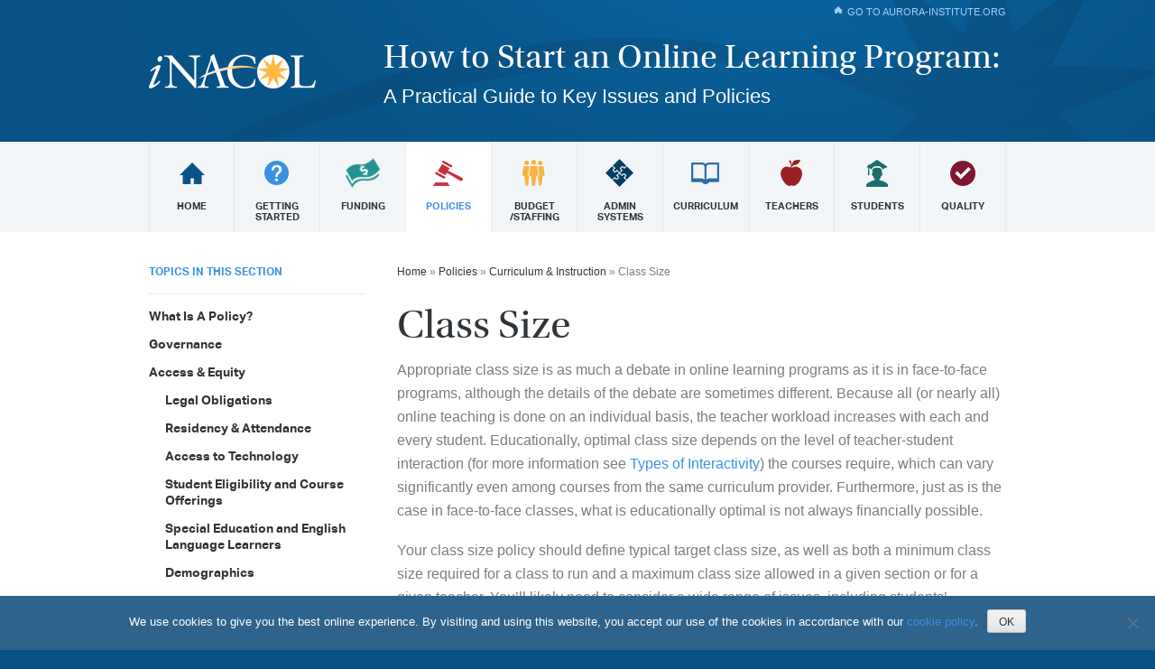

--- FILE ---
content_type: text/html; charset=UTF-8
request_url: https://www.onlineprogramhowto.org/policies/curriculum-instruction/class-size/
body_size: 8687
content:

<!DOCTYPE html>
<html lang="en-US">
<head>
	<meta charset="UTF-8">
	<!--<meta name="viewport" content="width=device-width, initial-scale=1">-->
	<link rel="profile" href="http://gmpg.org/xfn/11">
	<link rel="pingback" href="https://www.onlineprogramhowto.org/xmlrpc.php">
	
	<script type="text/javascript">
	    MTIConfig = {};
	    MTIConfig.EnableFOUT = true // true = prevent FOUT
	    MTIConfig.RemoveMTIClass = true; // true = remove when finished
	</script>
	
	<script type="text/javascript" src="https://fast.fonts.net/jsapi/a56ef77b-743e-4b80-a14c-eaa245b4135f.js"></script>
	
<style>

#page { width: 100% !important; }

@media all and (max-width: 950px) {
	#page { width: 950px !important; }
	#page #wrapper { background-color: #fff; }				
}	

</style>
	
	
	<title>Class Size &#8211; iNACOL &#8211; How to Start an Online Learning Program</title>
<meta name='robots' content='max-image-preview:large' />
	<style>img:is([sizes="auto" i], [sizes^="auto," i]) { contain-intrinsic-size: 3000px 1500px }</style>
	<link rel='dns-prefetch' href='//www.googletagmanager.com' />
<link rel="alternate" type="application/rss+xml" title="iNACOL - How to Start an Online Learning Program &raquo; Feed" href="https://www.onlineprogramhowto.org/feed/" />
<script type="text/javascript">
/* <![CDATA[ */
window._wpemojiSettings = {"baseUrl":"https:\/\/s.w.org\/images\/core\/emoji\/16.0.1\/72x72\/","ext":".png","svgUrl":"https:\/\/s.w.org\/images\/core\/emoji\/16.0.1\/svg\/","svgExt":".svg","source":{"concatemoji":"https:\/\/www.onlineprogramhowto.org\/wp-includes\/js\/wp-emoji-release.min.js"}};
/*! This file is auto-generated */
!function(s,n){var o,i,e;function c(e){try{var t={supportTests:e,timestamp:(new Date).valueOf()};sessionStorage.setItem(o,JSON.stringify(t))}catch(e){}}function p(e,t,n){e.clearRect(0,0,e.canvas.width,e.canvas.height),e.fillText(t,0,0);var t=new Uint32Array(e.getImageData(0,0,e.canvas.width,e.canvas.height).data),a=(e.clearRect(0,0,e.canvas.width,e.canvas.height),e.fillText(n,0,0),new Uint32Array(e.getImageData(0,0,e.canvas.width,e.canvas.height).data));return t.every(function(e,t){return e===a[t]})}function u(e,t){e.clearRect(0,0,e.canvas.width,e.canvas.height),e.fillText(t,0,0);for(var n=e.getImageData(16,16,1,1),a=0;a<n.data.length;a++)if(0!==n.data[a])return!1;return!0}function f(e,t,n,a){switch(t){case"flag":return n(e,"\ud83c\udff3\ufe0f\u200d\u26a7\ufe0f","\ud83c\udff3\ufe0f\u200b\u26a7\ufe0f")?!1:!n(e,"\ud83c\udde8\ud83c\uddf6","\ud83c\udde8\u200b\ud83c\uddf6")&&!n(e,"\ud83c\udff4\udb40\udc67\udb40\udc62\udb40\udc65\udb40\udc6e\udb40\udc67\udb40\udc7f","\ud83c\udff4\u200b\udb40\udc67\u200b\udb40\udc62\u200b\udb40\udc65\u200b\udb40\udc6e\u200b\udb40\udc67\u200b\udb40\udc7f");case"emoji":return!a(e,"\ud83e\udedf")}return!1}function g(e,t,n,a){var r="undefined"!=typeof WorkerGlobalScope&&self instanceof WorkerGlobalScope?new OffscreenCanvas(300,150):s.createElement("canvas"),o=r.getContext("2d",{willReadFrequently:!0}),i=(o.textBaseline="top",o.font="600 32px Arial",{});return e.forEach(function(e){i[e]=t(o,e,n,a)}),i}function t(e){var t=s.createElement("script");t.src=e,t.defer=!0,s.head.appendChild(t)}"undefined"!=typeof Promise&&(o="wpEmojiSettingsSupports",i=["flag","emoji"],n.supports={everything:!0,everythingExceptFlag:!0},e=new Promise(function(e){s.addEventListener("DOMContentLoaded",e,{once:!0})}),new Promise(function(t){var n=function(){try{var e=JSON.parse(sessionStorage.getItem(o));if("object"==typeof e&&"number"==typeof e.timestamp&&(new Date).valueOf()<e.timestamp+604800&&"object"==typeof e.supportTests)return e.supportTests}catch(e){}return null}();if(!n){if("undefined"!=typeof Worker&&"undefined"!=typeof OffscreenCanvas&&"undefined"!=typeof URL&&URL.createObjectURL&&"undefined"!=typeof Blob)try{var e="postMessage("+g.toString()+"("+[JSON.stringify(i),f.toString(),p.toString(),u.toString()].join(",")+"));",a=new Blob([e],{type:"text/javascript"}),r=new Worker(URL.createObjectURL(a),{name:"wpTestEmojiSupports"});return void(r.onmessage=function(e){c(n=e.data),r.terminate(),t(n)})}catch(e){}c(n=g(i,f,p,u))}t(n)}).then(function(e){for(var t in e)n.supports[t]=e[t],n.supports.everything=n.supports.everything&&n.supports[t],"flag"!==t&&(n.supports.everythingExceptFlag=n.supports.everythingExceptFlag&&n.supports[t]);n.supports.everythingExceptFlag=n.supports.everythingExceptFlag&&!n.supports.flag,n.DOMReady=!1,n.readyCallback=function(){n.DOMReady=!0}}).then(function(){return e}).then(function(){var e;n.supports.everything||(n.readyCallback(),(e=n.source||{}).concatemoji?t(e.concatemoji):e.wpemoji&&e.twemoji&&(t(e.twemoji),t(e.wpemoji)))}))}((window,document),window._wpemojiSettings);
/* ]]> */
</script>
<style id='wp-emoji-styles-inline-css' type='text/css'>

	img.wp-smiley, img.emoji {
		display: inline !important;
		border: none !important;
		box-shadow: none !important;
		height: 1em !important;
		width: 1em !important;
		margin: 0 0.07em !important;
		vertical-align: -0.1em !important;
		background: none !important;
		padding: 0 !important;
	}
</style>
<link rel='stylesheet' id='wp-block-library-css' href='https://www.onlineprogramhowto.org/wp-includes/css/dist/block-library/style.min.css' type='text/css' media='all' />
<style id='classic-theme-styles-inline-css' type='text/css'>
/*! This file is auto-generated */
.wp-block-button__link{color:#fff;background-color:#32373c;border-radius:9999px;box-shadow:none;text-decoration:none;padding:calc(.667em + 2px) calc(1.333em + 2px);font-size:1.125em}.wp-block-file__button{background:#32373c;color:#fff;text-decoration:none}
</style>
<style id='global-styles-inline-css' type='text/css'>
:root{--wp--preset--aspect-ratio--square: 1;--wp--preset--aspect-ratio--4-3: 4/3;--wp--preset--aspect-ratio--3-4: 3/4;--wp--preset--aspect-ratio--3-2: 3/2;--wp--preset--aspect-ratio--2-3: 2/3;--wp--preset--aspect-ratio--16-9: 16/9;--wp--preset--aspect-ratio--9-16: 9/16;--wp--preset--color--black: #000000;--wp--preset--color--cyan-bluish-gray: #abb8c3;--wp--preset--color--white: #ffffff;--wp--preset--color--pale-pink: #f78da7;--wp--preset--color--vivid-red: #cf2e2e;--wp--preset--color--luminous-vivid-orange: #ff6900;--wp--preset--color--luminous-vivid-amber: #fcb900;--wp--preset--color--light-green-cyan: #7bdcb5;--wp--preset--color--vivid-green-cyan: #00d084;--wp--preset--color--pale-cyan-blue: #8ed1fc;--wp--preset--color--vivid-cyan-blue: #0693e3;--wp--preset--color--vivid-purple: #9b51e0;--wp--preset--gradient--vivid-cyan-blue-to-vivid-purple: linear-gradient(135deg,rgba(6,147,227,1) 0%,rgb(155,81,224) 100%);--wp--preset--gradient--light-green-cyan-to-vivid-green-cyan: linear-gradient(135deg,rgb(122,220,180) 0%,rgb(0,208,130) 100%);--wp--preset--gradient--luminous-vivid-amber-to-luminous-vivid-orange: linear-gradient(135deg,rgba(252,185,0,1) 0%,rgba(255,105,0,1) 100%);--wp--preset--gradient--luminous-vivid-orange-to-vivid-red: linear-gradient(135deg,rgba(255,105,0,1) 0%,rgb(207,46,46) 100%);--wp--preset--gradient--very-light-gray-to-cyan-bluish-gray: linear-gradient(135deg,rgb(238,238,238) 0%,rgb(169,184,195) 100%);--wp--preset--gradient--cool-to-warm-spectrum: linear-gradient(135deg,rgb(74,234,220) 0%,rgb(151,120,209) 20%,rgb(207,42,186) 40%,rgb(238,44,130) 60%,rgb(251,105,98) 80%,rgb(254,248,76) 100%);--wp--preset--gradient--blush-light-purple: linear-gradient(135deg,rgb(255,206,236) 0%,rgb(152,150,240) 100%);--wp--preset--gradient--blush-bordeaux: linear-gradient(135deg,rgb(254,205,165) 0%,rgb(254,45,45) 50%,rgb(107,0,62) 100%);--wp--preset--gradient--luminous-dusk: linear-gradient(135deg,rgb(255,203,112) 0%,rgb(199,81,192) 50%,rgb(65,88,208) 100%);--wp--preset--gradient--pale-ocean: linear-gradient(135deg,rgb(255,245,203) 0%,rgb(182,227,212) 50%,rgb(51,167,181) 100%);--wp--preset--gradient--electric-grass: linear-gradient(135deg,rgb(202,248,128) 0%,rgb(113,206,126) 100%);--wp--preset--gradient--midnight: linear-gradient(135deg,rgb(2,3,129) 0%,rgb(40,116,252) 100%);--wp--preset--font-size--small: 13px;--wp--preset--font-size--medium: 20px;--wp--preset--font-size--large: 36px;--wp--preset--font-size--x-large: 42px;--wp--preset--spacing--20: 0.44rem;--wp--preset--spacing--30: 0.67rem;--wp--preset--spacing--40: 1rem;--wp--preset--spacing--50: 1.5rem;--wp--preset--spacing--60: 2.25rem;--wp--preset--spacing--70: 3.38rem;--wp--preset--spacing--80: 5.06rem;--wp--preset--shadow--natural: 6px 6px 9px rgba(0, 0, 0, 0.2);--wp--preset--shadow--deep: 12px 12px 50px rgba(0, 0, 0, 0.4);--wp--preset--shadow--sharp: 6px 6px 0px rgba(0, 0, 0, 0.2);--wp--preset--shadow--outlined: 6px 6px 0px -3px rgba(255, 255, 255, 1), 6px 6px rgba(0, 0, 0, 1);--wp--preset--shadow--crisp: 6px 6px 0px rgba(0, 0, 0, 1);}:where(.is-layout-flex){gap: 0.5em;}:where(.is-layout-grid){gap: 0.5em;}body .is-layout-flex{display: flex;}.is-layout-flex{flex-wrap: wrap;align-items: center;}.is-layout-flex > :is(*, div){margin: 0;}body .is-layout-grid{display: grid;}.is-layout-grid > :is(*, div){margin: 0;}:where(.wp-block-columns.is-layout-flex){gap: 2em;}:where(.wp-block-columns.is-layout-grid){gap: 2em;}:where(.wp-block-post-template.is-layout-flex){gap: 1.25em;}:where(.wp-block-post-template.is-layout-grid){gap: 1.25em;}.has-black-color{color: var(--wp--preset--color--black) !important;}.has-cyan-bluish-gray-color{color: var(--wp--preset--color--cyan-bluish-gray) !important;}.has-white-color{color: var(--wp--preset--color--white) !important;}.has-pale-pink-color{color: var(--wp--preset--color--pale-pink) !important;}.has-vivid-red-color{color: var(--wp--preset--color--vivid-red) !important;}.has-luminous-vivid-orange-color{color: var(--wp--preset--color--luminous-vivid-orange) !important;}.has-luminous-vivid-amber-color{color: var(--wp--preset--color--luminous-vivid-amber) !important;}.has-light-green-cyan-color{color: var(--wp--preset--color--light-green-cyan) !important;}.has-vivid-green-cyan-color{color: var(--wp--preset--color--vivid-green-cyan) !important;}.has-pale-cyan-blue-color{color: var(--wp--preset--color--pale-cyan-blue) !important;}.has-vivid-cyan-blue-color{color: var(--wp--preset--color--vivid-cyan-blue) !important;}.has-vivid-purple-color{color: var(--wp--preset--color--vivid-purple) !important;}.has-black-background-color{background-color: var(--wp--preset--color--black) !important;}.has-cyan-bluish-gray-background-color{background-color: var(--wp--preset--color--cyan-bluish-gray) !important;}.has-white-background-color{background-color: var(--wp--preset--color--white) !important;}.has-pale-pink-background-color{background-color: var(--wp--preset--color--pale-pink) !important;}.has-vivid-red-background-color{background-color: var(--wp--preset--color--vivid-red) !important;}.has-luminous-vivid-orange-background-color{background-color: var(--wp--preset--color--luminous-vivid-orange) !important;}.has-luminous-vivid-amber-background-color{background-color: var(--wp--preset--color--luminous-vivid-amber) !important;}.has-light-green-cyan-background-color{background-color: var(--wp--preset--color--light-green-cyan) !important;}.has-vivid-green-cyan-background-color{background-color: var(--wp--preset--color--vivid-green-cyan) !important;}.has-pale-cyan-blue-background-color{background-color: var(--wp--preset--color--pale-cyan-blue) !important;}.has-vivid-cyan-blue-background-color{background-color: var(--wp--preset--color--vivid-cyan-blue) !important;}.has-vivid-purple-background-color{background-color: var(--wp--preset--color--vivid-purple) !important;}.has-black-border-color{border-color: var(--wp--preset--color--black) !important;}.has-cyan-bluish-gray-border-color{border-color: var(--wp--preset--color--cyan-bluish-gray) !important;}.has-white-border-color{border-color: var(--wp--preset--color--white) !important;}.has-pale-pink-border-color{border-color: var(--wp--preset--color--pale-pink) !important;}.has-vivid-red-border-color{border-color: var(--wp--preset--color--vivid-red) !important;}.has-luminous-vivid-orange-border-color{border-color: var(--wp--preset--color--luminous-vivid-orange) !important;}.has-luminous-vivid-amber-border-color{border-color: var(--wp--preset--color--luminous-vivid-amber) !important;}.has-light-green-cyan-border-color{border-color: var(--wp--preset--color--light-green-cyan) !important;}.has-vivid-green-cyan-border-color{border-color: var(--wp--preset--color--vivid-green-cyan) !important;}.has-pale-cyan-blue-border-color{border-color: var(--wp--preset--color--pale-cyan-blue) !important;}.has-vivid-cyan-blue-border-color{border-color: var(--wp--preset--color--vivid-cyan-blue) !important;}.has-vivid-purple-border-color{border-color: var(--wp--preset--color--vivid-purple) !important;}.has-vivid-cyan-blue-to-vivid-purple-gradient-background{background: var(--wp--preset--gradient--vivid-cyan-blue-to-vivid-purple) !important;}.has-light-green-cyan-to-vivid-green-cyan-gradient-background{background: var(--wp--preset--gradient--light-green-cyan-to-vivid-green-cyan) !important;}.has-luminous-vivid-amber-to-luminous-vivid-orange-gradient-background{background: var(--wp--preset--gradient--luminous-vivid-amber-to-luminous-vivid-orange) !important;}.has-luminous-vivid-orange-to-vivid-red-gradient-background{background: var(--wp--preset--gradient--luminous-vivid-orange-to-vivid-red) !important;}.has-very-light-gray-to-cyan-bluish-gray-gradient-background{background: var(--wp--preset--gradient--very-light-gray-to-cyan-bluish-gray) !important;}.has-cool-to-warm-spectrum-gradient-background{background: var(--wp--preset--gradient--cool-to-warm-spectrum) !important;}.has-blush-light-purple-gradient-background{background: var(--wp--preset--gradient--blush-light-purple) !important;}.has-blush-bordeaux-gradient-background{background: var(--wp--preset--gradient--blush-bordeaux) !important;}.has-luminous-dusk-gradient-background{background: var(--wp--preset--gradient--luminous-dusk) !important;}.has-pale-ocean-gradient-background{background: var(--wp--preset--gradient--pale-ocean) !important;}.has-electric-grass-gradient-background{background: var(--wp--preset--gradient--electric-grass) !important;}.has-midnight-gradient-background{background: var(--wp--preset--gradient--midnight) !important;}.has-small-font-size{font-size: var(--wp--preset--font-size--small) !important;}.has-medium-font-size{font-size: var(--wp--preset--font-size--medium) !important;}.has-large-font-size{font-size: var(--wp--preset--font-size--large) !important;}.has-x-large-font-size{font-size: var(--wp--preset--font-size--x-large) !important;}
:where(.wp-block-post-template.is-layout-flex){gap: 1.25em;}:where(.wp-block-post-template.is-layout-grid){gap: 1.25em;}
:where(.wp-block-columns.is-layout-flex){gap: 2em;}:where(.wp-block-columns.is-layout-grid){gap: 2em;}
:root :where(.wp-block-pullquote){font-size: 1.5em;line-height: 1.6;}
</style>
<link rel='stylesheet' id='cookie-notice-front-css' href='https://www.onlineprogramhowto.org/wp-content/plugins/cookie-notice/css/front.min.css' type='text/css' media='all' />
<link rel='stylesheet' id='reset-css' href='https://www.onlineprogramhowto.org/wp-content/themes/onlineprogramhowto/css/reset.css' type='text/css' media='all' />
<link rel='stylesheet' id='onlineprogramhowto-style-css' href='https://www.onlineprogramhowto.org/wp-content/themes/onlineprogramhowto/style.css' type='text/css' media='all' />
<script type="text/javascript" id="cookie-notice-front-js-before">
/* <![CDATA[ */
var cnArgs = {"ajaxUrl":"https:\/\/www.onlineprogramhowto.org\/wp-admin\/admin-ajax.php","nonce":"e6c0efb385","hideEffect":"fade","position":"bottom","onScroll":false,"onScrollOffset":100,"onClick":false,"cookieName":"cookie_notice_accepted","cookieTime":15811200,"cookieTimeRejected":3600,"globalCookie":false,"redirection":false,"cache":false,"revokeCookies":false,"revokeCookiesOpt":"automatic"};
/* ]]> */
</script>
<script type="text/javascript" src="https://www.onlineprogramhowto.org/wp-content/plugins/cookie-notice/js/front.min.js" id="cookie-notice-front-js"></script>
<script type="text/javascript" src="https://www.onlineprogramhowto.org/wp-includes/js/jquery/jquery.min.js" id="jquery-core-js"></script>
<script type="text/javascript" src="https://www.onlineprogramhowto.org/wp-includes/js/jquery/jquery-migrate.min.js" id="jquery-migrate-js"></script>
<script type="text/javascript" src="https://www.onlineprogramhowto.org/wp-content/themes/onlineprogramhowto/js/modernizr.js" id="inacol-modernizr-js"></script>
<script type="text/javascript" src="https://www.onlineprogramhowto.org/wp-content/themes/onlineprogramhowto/js/prefixfree.min.js" id="inacol-prefixfree-js"></script>

<!-- Google tag (gtag.js) snippet added by Site Kit -->
<!-- Google Analytics snippet added by Site Kit -->
<script type="text/javascript" src="https://www.googletagmanager.com/gtag/js?id=G-3R2PXH6ZCQ" id="google_gtagjs-js" async></script>
<script type="text/javascript" id="google_gtagjs-js-after">
/* <![CDATA[ */
window.dataLayer = window.dataLayer || [];function gtag(){dataLayer.push(arguments);}
gtag("set","linker",{"domains":["www.onlineprogramhowto.org"]});
gtag("js", new Date());
gtag("set", "developer_id.dZTNiMT", true);
gtag("config", "G-3R2PXH6ZCQ");
/* ]]> */
</script>
<link rel="https://api.w.org/" href="https://www.onlineprogramhowto.org/wp-json/" /><link rel="alternate" title="JSON" type="application/json" href="https://www.onlineprogramhowto.org/wp-json/wp/v2/pages/185" /><link rel="EditURI" type="application/rsd+xml" title="RSD" href="https://www.onlineprogramhowto.org/xmlrpc.php?rsd" />
<meta name="generator" content="WordPress 6.8.3" />
<link rel="canonical" href="https://www.onlineprogramhowto.org/policies/curriculum-instruction/class-size/" />
<link rel='shortlink' href='https://www.onlineprogramhowto.org/?p=185' />
<link rel="alternate" title="oEmbed (JSON)" type="application/json+oembed" href="https://www.onlineprogramhowto.org/wp-json/oembed/1.0/embed?url=https%3A%2F%2Fwww.onlineprogramhowto.org%2Fpolicies%2Fcurriculum-instruction%2Fclass-size%2F" />
<link rel="alternate" title="oEmbed (XML)" type="text/xml+oembed" href="https://www.onlineprogramhowto.org/wp-json/oembed/1.0/embed?url=https%3A%2F%2Fwww.onlineprogramhowto.org%2Fpolicies%2Fcurriculum-instruction%2Fclass-size%2F&#038;format=xml" />
<meta name="generator" content="Site Kit by Google 1.170.0" /><!-- Stream WordPress user activity plugin v4.1.1 -->
</head>

<body class="wp-singular page-template page-template-policies page-template-policies-php page page-id-185 page-child parent-pageid-177 wp-theme-onlineprogramhowto cookies-not-set">

<div id="page" class="hfeed site">

	<div id="header">
 
		<div id="banner">
			
			<div class="inner">
 
				<div id="logo">
					<a href="https://aurora-institute.org/" target="_blank"><img src="https://www.onlineprogramhowto.org/wp-content/themes/onlineprogramhowto/images/logo-inacol.png" /></a>
				</div>
				
				<!-- the tall blue band with the website title //-->
				<div id="title">
					<h1>How to Start an Online Learning Program:</h1>
					<h2>A Practical Guide to Key Issues and Policies</h2>
				</div>
			
				<a class="link-main-site" href="https://aurora-institute.org/">Go To aurora-institute.org</a>
			
			</div>
			
		</div>
		
		<!-- the main navigation panel //-->
		
 <div id="main-nav">
 	<div class="inner">
	    <a href="/" id="main-nav-home" class="left"><strong>Home</strong></a>
	    <a href="/decisions/" id="main-nav-decisions" class="left"><strong>Getting Started</strong></a>
	    <a href="/funding/" id="main-nav-funding" class="left"><strong>Funding</strong></a>
	    <a href="/policies/" id="main-nav-policies" class="left current_page""><strong>Policies</strong></a>
	    <a href="/budget/" id="main-nav-budget" class="left"><strong>Budget /Staffing</strong></a>
	    <a href="/admin/" id="main-nav-admin" class="right"><strong>Admin Systems</strong></a>
	    <a href="/curriculum/" id="main-nav-curriculum" class="right"><strong>Curriculum</strong></a>
	    <a href="/teachers/" id="main-nav-teachers" class="right"><strong>Teachers</strong></a>
	    <a href="/students/" id="main-nav-students" class="right"><strong>Students</strong></a>
	    <a href="/quality/" id="main-nav-quality" class="right"><strong>Quality</strong></a>
 	</div>
 </div>
 
 <!-- 
 <div id="main-nav-preload">
  <img src="https://www.onlineprogramhowto.org/wp-content/themes/onlineprogramhowto/images/main-nav/home-on.gif" />
  <img src="https://www.onlineprogramhowto.org/wp-content/themes/onlineprogramhowto/images/main-nav/admin-on.gif" />
  <img src="https://www.onlineprogramhowto.org/wp-content/themes/onlineprogramhowto/images/main-nav/decisions-on.gif" />
  <img src="https://www.onlineprogramhowto.org/wp-content/themes/onlineprogramhowto/images/main-nav/curriculum-on.gif" />
  <img src="https://www.onlineprogramhowto.org/wp-content/themes/onlineprogramhowto/images/main-nav/funding-on.gif" />
  <img src="https://www.onlineprogramhowto.org/wp-content/themes/onlineprogramhowto/images/main-nav/teachers-on.gif" />
  <img src="https://www.onlineprogramhowto.org/wp-content/themes/onlineprogramhowto/images/main-nav/policies-on.gif" />
  <img src="https://www.onlineprogramhowto.org/wp-content/themes/onlineprogramhowto/images/main-nav/students-on.gif" />
  <img src="https://www.onlineprogramhowto.org/wp-content/themes/onlineprogramhowto/images/main-nav/budget-on.gif" />
  <img src="https://www.onlineprogramhowto.org/wp-content/themes/onlineprogramhowto/images/main-nav/quality-on.gif" />
 </div>
 -->

	</div>
		
	<div id="wrapper" class="clear inner">
  <div id="content">
 
  
  <div id="sidebar">
   <h2>TOPICS in this section</h2>
   <div class="subnav">
   
 
 <ul>
  <li class="page_item page-item-172"><a href="https://www.onlineprogramhowto.org/policies/what-is-a-policy/">What Is A Policy?</a></li>
<li class="page_item page-item-173"><a href="https://www.onlineprogramhowto.org/policies/governance/">Governance</a></li>
<li class="page_item page-item-174 page_item_has_children"><a href="https://www.onlineprogramhowto.org/policies/access/">Access &#038; Equity</a>
<ul class='children'>
	<li class="page_item page-item-270"><a href="https://www.onlineprogramhowto.org/policies/access/legal-obligations/">Legal Obligations</a></li>
	<li class="page_item page-item-271"><a href="https://www.onlineprogramhowto.org/policies/access/residency-attendance/">Residency &#038; Attendance</a></li>
	<li class="page_item page-item-272"><a href="https://www.onlineprogramhowto.org/policies/access/access-to-technology/">Access to Technology</a></li>
	<li class="page_item page-item-273"><a href="https://www.onlineprogramhowto.org/policies/access/student-eligibility-and-course-offerings/">Student Eligibility and Course Offerings</a></li>
	<li class="page_item page-item-274"><a href="https://www.onlineprogramhowto.org/policies/access/special-ed-and-ell/">Special Education and English Language Learners</a></li>
	<li class="page_item page-item-275"><a href="https://www.onlineprogramhowto.org/policies/access/demographics/">Demographics</a></li>
</ul>
</li>
<li class="page_item page-item-176 page_item_has_children"><a href="https://www.onlineprogramhowto.org/policies/teacher-contracts-licensure/">Teacher-Related Policies</a>
<ul class='children'>
	<li class="page_item page-item-283"><a href="https://www.onlineprogramhowto.org/policies/teacher-contracts-licensure/teacher-contracts/">Contracts &#038; Licensure</a></li>
	<li class="page_item page-item-284"><a href="https://www.onlineprogramhowto.org/policies/teacher-contracts-licensure/special-licensure/">Special Licensure</a></li>
	<li class="page_item page-item-285"><a href="https://www.onlineprogramhowto.org/policies/teacher-contracts-licensure/teacher-student-contact-time/">Teacher-Student Contact Time</a></li>
	<li class="page_item page-item-286"><a href="https://www.onlineprogramhowto.org/policies/teacher-contracts-licensure/teacher-evaluation/">Teacher Evaluation</a></li>
	<li class="page_item page-item-287 page_item_has_children"><a href="https://www.onlineprogramhowto.org/policies/teacher-contracts-licensure/intellectual-property/">Intellectual Property</a>
	<ul class='children'>
		<li class="page_item page-item-299"><a href="https://www.onlineprogramhowto.org/policies/teacher-contracts-licensure/intellectual-property/linking-to-external-web-sites/">Linking to External Web Sites</a></li>
	</ul>
</li>
</ul>
</li>
<li class="page_item page-item-177 page_item_has_children current_page_ancestor current_page_parent"><a href="https://www.onlineprogramhowto.org/policies/curriculum-instruction/">Curriculum &#038; Instruction</a>
<ul class='children'>
	<li class="page_item page-item-184"><a href="https://www.onlineprogramhowto.org/policies/curriculum-instruction/course-quality-assurance/">Course Quality Assurance</a></li>
	<li class="page_item page-item-185 current_page_item"><a href="https://www.onlineprogramhowto.org/policies/curriculum-instruction/class-size/" aria-current="page">Class Size</a></li>
	<li class="page_item page-item-186"><a href="https://www.onlineprogramhowto.org/policies/curriculum-instruction/course-completion-and-drop/">Course Completion and Drop/Add</a></li>
	<li class="page_item page-item-187"><a href="https://www.onlineprogramhowto.org/policies/curriculum-instruction/face-time-or-interaction-requirements/">Face Time or Interactivity Requirements</a></li>
</ul>
</li>
<li class="page_item page-item-175 page_item_has_children"><a href="https://www.onlineprogramhowto.org/policies/student-supervision/">Student-Related Policies</a>
<ul class='children'>
	<li class="page_item page-item-235"><a href="https://www.onlineprogramhowto.org/policies/student-supervision/technology-acceptable-use/">Acceptable Use of Technology</a></li>
	<li class="page_item page-item-236"><a href="https://www.onlineprogramhowto.org/policies/student-supervision/academic-integrity/">Academic Integrity</a></li>
	<li class="page_item page-item-237"><a href="https://www.onlineprogramhowto.org/policies/student-supervision/liability/">Liability</a></li>
	<li class="page_item page-item-297"><a href="https://www.onlineprogramhowto.org/policies/student-supervision/face-time-requirements/">Face Time Requirements</a></li>
</ul>
</li>
 </ul>

   </div>
   
   <span id="buttons">
    <a href="/policies/resources/" class="resources">Resources</a>
    <a href="/policies/case-studies/" class="case-studies">Case Studies</a>
   </span>
   
  </div>
  
  <div id="story">
   <div id="crumbs"><a href="https://www.onlineprogramhowto.org">Home</a> &raquo; <a href="https://www.onlineprogramhowto.org/policies/">Policies</a> &raquo; <a href="https://www.onlineprogramhowto.org/policies/curriculum-instruction/">Curriculum &#038; Instruction</a> &raquo; <span class="current">Class Size</span></div>   <h1>Class Size</h1>
<p>Appropriate class size is as much a debate in online learning programs as it is in face-to-face programs, although the details of the debate are sometimes different. Because all (or nearly all) online teaching is done on an individual basis, the teacher workload increases with each and every student. Educationally, optimal class size depends on the level of teacher-student interaction (for more information see <a href="/types-of-interactivity" target="_blank">Types of Interactivity</a>) the courses require, which can vary significantly even among courses from the same curriculum provider. Furthermore, just as is the case in face-to-face classes, what is educationally optimal is not always financially possible.</p>
<p>Your class size policy should define typical target class size, as well as both a minimum class size required for a class to run and a maximum class size allowed in a given section or for a given teacher. You’ll likely need to consider a wide range of issues, including students’ educational needs, teacher workload, parity with face-to-face classes, and finances.</p>
<p>In part due to this complexity, many programs default to direct parity with face-to-face programs. The following logic is often applied:</p>
<p><em>Let’s say a face-to-face high school teacher is responsible for teaching 5 classes of 30 students in a traditional 6-period day for an 18-week semester. That teacher is thus responsible for 150 half-credits per semester and 300 half-credits per year, or 150 full credits per year. A full-time online teacher, the reasoning continues, should carry approximately the same load, and thus should be expected to achieve student completion of 150 credits per year. Part-time teachers,those mixing face-to-face and online courses, might have a pro-rated expectation based on the number of courses they teach online. In some programs, adjunct faculty are handled the same as part-time teachers but in other cases, when they are paid on a per-student basis, policies are based more on how much time the teacher is available to dedicate to online teaching responsibilities.</em></p>
<p>Factors such as rolling enrollment, and the distribution of credits over the months of the school year or calendar year might also impact this number.</p>
<h2>Minimum Class Size</h2>
<p>A virtual class, in contrast to face-to-face classes, need not have a minimum class size. If the course is designed for a flexibly-paced, individualized model and therefore does not depend on student-student interaction, a student has the full educational experience even if they are the only person in the class. In this situation, a teacher may be responsible for multiple classes, including some low-enrollment courses, that all contribute to that teacher’s credit quota. However, because each course takes some basic effort regardless of how many students are enrolled, use caution in asking teacher to work with an excessive number of classes, even if there are just a few enrollments. This may be particularly true for adjunct faculty.</p>
<p>If the online classes are scheduled for either teachers or students in the same way as face-to-face classes, then the financial parameters that guide your minimum class size for face-to-face classes likely apply just as well to the online classes.</p>
<h2>Maximum Class Size</h2>
<p>In a flexibly paced, individualized model, defining your maximum class size depends largely on teacher workload. Given the flexibility of all modern learning management systems to create any number of groups, discussion boards and other interaction tools, large student numbers can be managed in any given course, up to the total credit limit of the teacher’s load. In other words, using the model described above, a full time online teacher might have all 150 credits earned in one particular class, managed carefully in groups as necessary. However, that class would then constitute that teacher’s entire work load.</p>
<p>For part-time online teachers and adjunct faculty, maximum class size should consider the rest of their work load or the percentage of their work that is allocated to their online course.</p>
     </div> 
   
 </div>
  

	</div> <!-- /wrapper -->
	
	<div id="footer">
		<div class="inner">
	
			<div id="footer-contact">
				<p>For more information on resources or consulting services, <a href="https://www.inacol.org/contact-us/?subject=Online+Program">contact us</a>.</p>
			</div>
			
			<div id="footer-nav">
				<ul>
					<li><a href="/">Home</a></li>
					<li><a href="/decisions/">Getting Started</a></li>
					<li><a href="/funding/">Funding</a></li>
					<li><a href="/policies/">Policies</a></li>
					<li><a href="/budget/">Budget/Staffing</a></li>
					<li><a href="/admin/">Admin Systems</a></li>
					<li><a href="/curriculum/">Curriculum</a></li>
					<li><a href="/teachers/">Teachers</a></li>
					<li><a href="/students/">Students</a></li>
					<li><a href="/quality/">Quality</a></li>
				</ul>
			</div>
	
			<div id="footer-meta">
				<p class="copyright">&copy;2026 Aurora Institute</p>
				<p class="updated">Page last updated June 7, 2010</p>
			</div>
			
		</div>
	</div>
 
</div> <!-- /page -->
<script type="speculationrules">
{"prefetch":[{"source":"document","where":{"and":[{"href_matches":"\/*"},{"not":{"href_matches":["\/wp-*.php","\/wp-admin\/*","\/wp-content\/uploads\/*","\/wp-content\/*","\/wp-content\/plugins\/*","\/wp-content\/themes\/onlineprogramhowto\/*","\/*\\?(.+)"]}},{"not":{"selector_matches":"a[rel~=\"nofollow\"]"}},{"not":{"selector_matches":".no-prefetch, .no-prefetch a"}}]},"eagerness":"conservative"}]}
</script>
<script type="text/javascript" src="https://www.onlineprogramhowto.org/wp-content/themes/onlineprogramhowto/js/navigation.js" id="onlineprogramhowto-navigation-js"></script>
<script type="text/javascript" src="https://www.onlineprogramhowto.org/wp-content/themes/onlineprogramhowto/js/skip-link-focus-fix.js" id="onlineprogramhowto-skip-link-focus-fix-js"></script>

		<!-- Cookie Notice plugin v2.5.11 by Hu-manity.co https://hu-manity.co/ -->
		<div id="cookie-notice" role="dialog" class="cookie-notice-hidden cookie-revoke-hidden cn-position-bottom" aria-label="Cookie Notice" style="background-color: rgba(48,99,139,1);"><div class="cookie-notice-container" style="color: #fff"><span id="cn-notice-text" class="cn-text-container">We use cookies to give you the best online experience. By visiting and using this website, you accept our use of the cookies in accordance with our <a href="https://aurora-institute.org/legal/cookie-policy/">cookie policy</a>.</span><span id="cn-notice-buttons" class="cn-buttons-container"><button id="cn-accept-cookie" data-cookie-set="accept" class="cn-set-cookie cn-button cn-button-custom btn" aria-label="OK">OK</button></span><button type="button" id="cn-close-notice" data-cookie-set="accept" class="cn-close-icon" aria-label="Reject All"></button></div>
			
		</div>
		<!-- / Cookie Notice plugin -->
</body>
</html>


--- FILE ---
content_type: text/css
request_url: https://www.onlineprogramhowto.org/wp-content/themes/onlineprogramhowto/style.css
body_size: 1577
content:
/*
Theme Name: onlineprogramhowto
Theme URI: http://underscores.me/
Author: Underscores.me
Author URI: http://underscores.me/
Description: Description
Version: 1.0.0
License: GNU General Public License v2 or later
License URI: http://www.gnu.org/licenses/gpl-2.0.html
Text Domain: onlineprogramhowto
Tags:

This theme, like WordPress, is licensed under the GPL.
Use it to make something cool, have fun, and share what you've learned with others.

onlineprogramhowto is based on Underscores http://underscores.me/, (C) 2012-2015 Automattic, Inc.

Normalizing styles have been helped along thanks to the fine work of
Nicolas Gallagher and Jonathan Neal http://necolas.github.com/normalize.css/
*/

/*

iNACOL MAIN STYLESHEET

TITLES
font-family:'Utopia W01 Regular';
font-family:'Utopia W01 It';

MAIN TEXT
font-family:'Aktiv Grotesk W01 Regular';
font-family:'Aktiv Grotesk W01 Italic';
font-family:'Aktiv Grotesk W01 Bold1370651', serif;
font-family:'Aktiv Grotesk W01 Bold Italic';

TODO:
png replace and test for footer icons

*/


html { background-color: #085285; font-family:'Aktiv Grotesk W01 Regular', sans-serif; }

body { background-color: #fff; }

.inner { margin: 0 auto; width: 950px; position: relative;  }

a, a:active, a:visited { transition: background-color .3s, color .3s, opacity .3s; color: #3991e1; text-decoration: none; }
	a:hover { color: #28659d; }

#header {  }
	#header #banner { height: 157px; overflow: hidden; background-color: #085285; background: transparent url(images/bg-header.gif) center center no-repeat; }
		#header #banner #logo { display: block; width: 185px; height: 70px; position: absolute; top: 60px; left: 0px; }
		#header #banner #title { position: absolute; left: 260px; top: 37px; }
			#header #banner #title h1 { color: #fff; font-size: 38px; font-family:'Utopia W01 Regular'; line-height: 52px;  font-weight: normal;}
			#header #banner #title h2 { color: #fff; font-size: 22px; line-height: 35px; font-weight: normal; }
		
	#header #main-nav { background-color: #f3f6f8; height: 100px; overflow: hidden;  }
		#header #main-nav a { float: left; display: inline; width: 95px; border-right: 1px solid #e6eaed; height: 100px; display: inline-block; text-align: center; color: #2f3438; font-weight: bold; text-transform: uppercase; text-decoration: none; font-size: 11px; line-height: 12px; padding: 65px 7px 0; font-family:'Aktiv Grotesk W01 Bold1370651', serif; }

			#header #main-nav #main-nav-home { border-left: 1px solid #e6eaed; background: transparent url(images/nav-home.gif) center 15px no-repeat; }
			#header #main-nav #main-nav-decisions { background: #f3f6f8 url(images/nav-getting-started.gif) center 15px no-repeat; }
			#header #main-nav #main-nav-funding { background: #f3f6f8 url(images/nav-funding.gif) center 15px no-repeat; }
			#header #main-nav #main-nav-policies { background: #f3f6f8 url(images/nav-policies.gif) center 15px no-repeat; }
			#header #main-nav #main-nav-budget { background: #f3f6f8 url(images/nav-budget.gif) center 15px no-repeat; }
			#header #main-nav #main-nav-admin { background: #f3f6f8 url(images/nav-admin.gif) center 15px no-repeat; }
			#header #main-nav #main-nav-curriculum { background: #f3f6f8 url(images/nav-curriculum.gif) center 15px no-repeat; }
			#header #main-nav #main-nav-teachers { background: #f3f6f8 url(images/nav-teachers.gif) center 15px no-repeat; }
			#header #main-nav #main-nav-students { background: #f3f6f8 url(images/nav-students.gif) center 15px no-repeat; }
			#header #main-nav #main-nav-quality { background: #f3f6f8 url(images/nav-quality.gif) center 15px no-repeat; }

			#header #main-nav a.current_page, #header #main-nav a:hover { background-color: #fff !important; color: #3991e1 !important; }

	#header a.link-main-site { position: absolute; top: 5px; right: 0px; color: #9fd1fe; text-decoration: none; font-size: 11px; text-transform: uppercase; padding-left: 15px; background: transparent url(images/link-main-site.png) 0 2px no-repeat; }
		#header a.link-main-site:hover { color: #fff; }

#wrapper { padding: 35px 0; position: relative;  }

#sidebar { float: left; display: inline; width: 240px; }
	#sidebar h2 { text-transform: uppercase; font-size: 12px; color: #3991e1; font-family:'Aktiv Grotesk W01 Bold1370651', serif; }
	#sidebar .subnav { border-bottom: 1px solid #e6eaed; border-top: 1px solid #e6eaed; padding: 15px 0; margin: 15px 0; }
		#sidebar .subnav ul { list-style-type: none; margin: 0px; }
			#sidebar .subnav ul li { font-size: 14px; line-height: 18px; font-family:'Aktiv Grotesk W01 Bold1370651', serif; margin-bottom: 13px; }
				#sidebar .subnav ul li.current_page_item > a { color: #28659d; }
				#sidebar .subnav ul li a { color: #2f3438; }
					#sidebar .subnav ul li a:hover { color:#28659d;  }
					#sidebar .subnav ul ul { margin-left: 18px; margin-top: 13px; }

	#sidebar #buttons a { background-color: #3991e1; display: inline-block; padding: 14px 20px; margin-bottom: 15px; margin-top: 0; font-size: 14px; line-height: 18px; color: #fff; text-align: center; vertical-align: middle; cursor: pointer; border-radius: 6px; text-transform: uppercase; font-family:'Aktiv Grotesk W01 Bold1370651'; } 
		#sidebar #buttons a.case-studies { background-image: url(images/bg-btn-case.png); background-position: 15px center; background-repeat: no-repeat; padding-left: 35px;}
		#sidebar #buttons a.resources { background-image: url(images/bg-btn-resources.png); background-position: 15px center; background-repeat: no-repeat; padding-left: 35px; }
		
		#sidebar #buttons a:hover { background-color: #28659d; }

#story { float: right; display: inline; width: 675px; }
	#story.full-width { width: 100%; float: none; }
	
	
	#story h1 { font-size: 46px; line-height: 50px; color: #2f3438; font-family:'Utopia W01 Regular', serif; margin-bottom: 12px; }
	#story h2 { font-size: 36px; line-height: 32px; color: #2f3438; font-family:'Utopia W01 Regular', serif; margin-bottom: 15px; }
	#story h3 { font-size: 28px; line-height: 30px; color: #2f3438; font-family:'Utopia W01 Regular', serif; margin-bottom: 15px; }
	#story h4 { font-size: 16px; line-height: 18px; color: #2f3438; font-family:'Aktiv Grotesk W01 Bold1370651', sans-serif; text-transform: uppercase; margin-bottom: 15px; }
	#story h5 { font-size: 16px; line-height: 26px; color: #2f3438; font-family:'Aktiv Grotesk W01 Bold1370651', sans-serif; margin-bottom: 15px; }
	#story h6 { font-size: 14px; line-height: 20px; color: #2f3438; font-family:'Aktiv Grotesk W01 Bold1370651', sans-serif; margin-bottom: 15px; }

	#story h1 a, #story h2 a, #story h3 a, #story h4 a, #story h5 a, #story h6 a { color: #2f3438; }  
	#story h1 a:hover, #story h2 a:hover, #story h3 a:hover, #story h4 a:hover, #story h5 a:hover, #story h6 a:hover { color: #3991e1; }  

	#story p { color: #7a7d80; font-size: 16px; line-height: 26px; margin-bottom: 18px; }

	#story ul, #story ol { margin-bottom: 15px; }
	#story ul li { color: #7a7d80; font-size: 16px; line-height: 26px; }
	#story ol li { color: #7a7d80; font-size: 16px; line-height: 26px; }
	
	#story blockquote { margin: 0px; padding: 0 0 0 75px; background: transparent url(images/bg-blockquote.png) left top no-repeat; }
	#story blockquote p { color: #085285; font-size: 36px; line-height: 46px; font-family:'Utopia W01 It', serif; }
	
	#story hr { background-color: #e6eaed; clear: both; margin-bottom: 18px; }

	#story a { color: #3991e1; transition: .3s; text-decoration: none; }
		#story a:hover { color: #28659d; }

	#story #crumbs { font-size: 12px; color: #7a7d80; margin-bottom: 25px; }
		#story #crumbs a { color: #2f3438; }
			#story #crumbs a:hover { color: #28659d; }


#footer { background-color: #085285; height: 217px; text-align: center; }
	#footer p { color: #fff; }
	#footer a { color: #9fd1fe; }
		#footer a:hover { color: #fff; } 
	#footer #footer-contact { border-bottom: 1px solid #083a5c; padding: 35px 0; } 
		#footer #footer-contact p { font-size: 20px; line-height: 20px; margin-bottom: 0px;  }
	#footer #footer-nav { border-bottom: 1px solid #083a5c; padding: 35px 0; }
		#footer #footer-nav ul { list-style-type: none; margin: 0px;  }
			#footer #footer-nav ul li { display: inline; margin: 0px 8px; }
	#footer #footer-meta { padding: 35px 0; text-align: left; }
		#footer #footer-meta p { font-size: 11px; display: inline; }
			#footer #footer-meta p.updated { float: right; }
	
#content p.highlight {
 margin-top:30px; margin-bottom:25px;
 padding:40px 0 20px 0;
 background:url('images/highlighted-resources.gif') left top no-repeat;
 border-bottom:solid 2px #fdb945; }
 
#content p.consulting {
 margin-top:30px;
 padding-top:40px;
 background:url('images/consulting-services.gif') left top no-repeat; }


 .cookie-notice-container a.btn {
    cursor: pointer;
    color: #fff;
    font-weight: 700;
    padding: 7px 40px;
    display: inline-block;
    border: 2px solid #03ade5;
    border-radius: 5px;
    margin-bottom: 15px;
    text-transform: uppercase;
    background-color: transparent;
    -webkit-transition: background-color 0.2s ease, color 0.2s ease;
    -o-transition: background-color 0.2s ease, color 0.2s ease;
    transition: background-color 0.2s ease, color 0.2s ease;
    font-size: 12px;
}

--- FILE ---
content_type: text/css
request_url: https://www.onlineprogramhowto.org/wp-content/themes/onlineprogramhowto/style.css
body_size: 1597
content:
/*
Theme Name: onlineprogramhowto
Theme URI: http://underscores.me/
Author: Underscores.me
Author URI: http://underscores.me/
Description: Description
Version: 1.0.0
License: GNU General Public License v2 or later
License URI: http://www.gnu.org/licenses/gpl-2.0.html
Text Domain: onlineprogramhowto
Tags:

This theme, like WordPress, is licensed under the GPL.
Use it to make something cool, have fun, and share what you've learned with others.

onlineprogramhowto is based on Underscores http://underscores.me/, (C) 2012-2015 Automattic, Inc.

Normalizing styles have been helped along thanks to the fine work of
Nicolas Gallagher and Jonathan Neal http://necolas.github.com/normalize.css/
*/

/*

iNACOL MAIN STYLESHEET

TITLES
font-family:'Utopia W01 Regular';
font-family:'Utopia W01 It';

MAIN TEXT
font-family:'Aktiv Grotesk W01 Regular';
font-family:'Aktiv Grotesk W01 Italic';
font-family:'Aktiv Grotesk W01 Bold1370651', serif;
font-family:'Aktiv Grotesk W01 Bold Italic';

TODO:
png replace and test for footer icons

*/


html { background-color: #085285; font-family:'Aktiv Grotesk W01 Regular', sans-serif; }

body { background-color: #fff; }

.inner { margin: 0 auto; width: 950px; position: relative;  }

a, a:active, a:visited { transition: background-color .3s, color .3s, opacity .3s; color: #3991e1; text-decoration: none; }
	a:hover { color: #28659d; }

#header {  }
	#header #banner { height: 157px; overflow: hidden; background-color: #085285; background: transparent url(images/bg-header.gif) center center no-repeat; }
		#header #banner #logo { display: block; width: 185px; height: 70px; position: absolute; top: 60px; left: 0px; }
		#header #banner #title { position: absolute; left: 260px; top: 37px; }
			#header #banner #title h1 { color: #fff; font-size: 38px; font-family:'Utopia W01 Regular'; line-height: 52px;  font-weight: normal;}
			#header #banner #title h2 { color: #fff; font-size: 22px; line-height: 35px; font-weight: normal; }
		
	#header #main-nav { background-color: #f3f6f8; height: 100px; overflow: hidden;  }
		#header #main-nav a { float: left; display: inline; width: 95px; border-right: 1px solid #e6eaed; height: 100px; display: inline-block; text-align: center; color: #2f3438; font-weight: bold; text-transform: uppercase; text-decoration: none; font-size: 11px; line-height: 12px; padding: 65px 7px 0; font-family:'Aktiv Grotesk W01 Bold1370651', serif; }

			#header #main-nav #main-nav-home { border-left: 1px solid #e6eaed; background: transparent url(images/nav-home.gif) center 15px no-repeat; }
			#header #main-nav #main-nav-decisions { background: #f3f6f8 url(images/nav-getting-started.gif) center 15px no-repeat; }
			#header #main-nav #main-nav-funding { background: #f3f6f8 url(images/nav-funding.gif) center 15px no-repeat; }
			#header #main-nav #main-nav-policies { background: #f3f6f8 url(images/nav-policies.gif) center 15px no-repeat; }
			#header #main-nav #main-nav-budget { background: #f3f6f8 url(images/nav-budget.gif) center 15px no-repeat; }
			#header #main-nav #main-nav-admin { background: #f3f6f8 url(images/nav-admin.gif) center 15px no-repeat; }
			#header #main-nav #main-nav-curriculum { background: #f3f6f8 url(images/nav-curriculum.gif) center 15px no-repeat; }
			#header #main-nav #main-nav-teachers { background: #f3f6f8 url(images/nav-teachers.gif) center 15px no-repeat; }
			#header #main-nav #main-nav-students { background: #f3f6f8 url(images/nav-students.gif) center 15px no-repeat; }
			#header #main-nav #main-nav-quality { background: #f3f6f8 url(images/nav-quality.gif) center 15px no-repeat; }

			#header #main-nav a.current_page, #header #main-nav a:hover { background-color: #fff !important; color: #3991e1 !important; }

	#header a.link-main-site { position: absolute; top: 5px; right: 0px; color: #9fd1fe; text-decoration: none; font-size: 11px; text-transform: uppercase; padding-left: 15px; background: transparent url(images/link-main-site.png) 0 2px no-repeat; }
		#header a.link-main-site:hover { color: #fff; }

#wrapper { padding: 35px 0; position: relative;  }

#sidebar { float: left; display: inline; width: 240px; }
	#sidebar h2 { text-transform: uppercase; font-size: 12px; color: #3991e1; font-family:'Aktiv Grotesk W01 Bold1370651', serif; }
	#sidebar .subnav { border-bottom: 1px solid #e6eaed; border-top: 1px solid #e6eaed; padding: 15px 0; margin: 15px 0; }
		#sidebar .subnav ul { list-style-type: none; margin: 0px; }
			#sidebar .subnav ul li { font-size: 14px; line-height: 18px; font-family:'Aktiv Grotesk W01 Bold1370651', serif; margin-bottom: 13px; }
				#sidebar .subnav ul li.current_page_item > a { color: #28659d; }
				#sidebar .subnav ul li a { color: #2f3438; }
					#sidebar .subnav ul li a:hover { color:#28659d;  }
					#sidebar .subnav ul ul { margin-left: 18px; margin-top: 13px; }

	#sidebar #buttons a { background-color: #3991e1; display: inline-block; padding: 14px 20px; margin-bottom: 15px; margin-top: 0; font-size: 14px; line-height: 18px; color: #fff; text-align: center; vertical-align: middle; cursor: pointer; border-radius: 6px; text-transform: uppercase; font-family:'Aktiv Grotesk W01 Bold1370651'; } 
		#sidebar #buttons a.case-studies { background-image: url(images/bg-btn-case.png); background-position: 15px center; background-repeat: no-repeat; padding-left: 35px;}
		#sidebar #buttons a.resources { background-image: url(images/bg-btn-resources.png); background-position: 15px center; background-repeat: no-repeat; padding-left: 35px; }
		
		#sidebar #buttons a:hover { background-color: #28659d; }

#story { float: right; display: inline; width: 675px; }
	#story.full-width { width: 100%; float: none; }
	
	
	#story h1 { font-size: 46px; line-height: 50px; color: #2f3438; font-family:'Utopia W01 Regular', serif; margin-bottom: 12px; }
	#story h2 { font-size: 36px; line-height: 32px; color: #2f3438; font-family:'Utopia W01 Regular', serif; margin-bottom: 15px; }
	#story h3 { font-size: 28px; line-height: 30px; color: #2f3438; font-family:'Utopia W01 Regular', serif; margin-bottom: 15px; }
	#story h4 { font-size: 16px; line-height: 18px; color: #2f3438; font-family:'Aktiv Grotesk W01 Bold1370651', sans-serif; text-transform: uppercase; margin-bottom: 15px; }
	#story h5 { font-size: 16px; line-height: 26px; color: #2f3438; font-family:'Aktiv Grotesk W01 Bold1370651', sans-serif; margin-bottom: 15px; }
	#story h6 { font-size: 14px; line-height: 20px; color: #2f3438; font-family:'Aktiv Grotesk W01 Bold1370651', sans-serif; margin-bottom: 15px; }

	#story h1 a, #story h2 a, #story h3 a, #story h4 a, #story h5 a, #story h6 a { color: #2f3438; }  
	#story h1 a:hover, #story h2 a:hover, #story h3 a:hover, #story h4 a:hover, #story h5 a:hover, #story h6 a:hover { color: #3991e1; }  

	#story p { color: #7a7d80; font-size: 16px; line-height: 26px; margin-bottom: 18px; }

	#story ul, #story ol { margin-bottom: 15px; }
	#story ul li { color: #7a7d80; font-size: 16px; line-height: 26px; }
	#story ol li { color: #7a7d80; font-size: 16px; line-height: 26px; }
	
	#story blockquote { margin: 0px; padding: 0 0 0 75px; background: transparent url(images/bg-blockquote.png) left top no-repeat; }
	#story blockquote p { color: #085285; font-size: 36px; line-height: 46px; font-family:'Utopia W01 It', serif; }
	
	#story hr { background-color: #e6eaed; clear: both; margin-bottom: 18px; }

	#story a { color: #3991e1; transition: .3s; text-decoration: none; }
		#story a:hover { color: #28659d; }

	#story #crumbs { font-size: 12px; color: #7a7d80; margin-bottom: 25px; }
		#story #crumbs a { color: #2f3438; }
			#story #crumbs a:hover { color: #28659d; }


#footer { background-color: #085285; height: 217px; text-align: center; }
	#footer p { color: #fff; }
	#footer a { color: #9fd1fe; }
		#footer a:hover { color: #fff; } 
	#footer #footer-contact { border-bottom: 1px solid #083a5c; padding: 35px 0; } 
		#footer #footer-contact p { font-size: 20px; line-height: 20px; margin-bottom: 0px;  }
	#footer #footer-nav { border-bottom: 1px solid #083a5c; padding: 35px 0; }
		#footer #footer-nav ul { list-style-type: none; margin: 0px;  }
			#footer #footer-nav ul li { display: inline; margin: 0px 8px; }
	#footer #footer-meta { padding: 35px 0; text-align: left; }
		#footer #footer-meta p { font-size: 11px; display: inline; }
			#footer #footer-meta p.updated { float: right; }
	
#content p.highlight {
 margin-top:30px; margin-bottom:25px;
 padding:40px 0 20px 0;
 background:url('images/highlighted-resources.gif') left top no-repeat;
 border-bottom:solid 2px #fdb945; }
 
#content p.consulting {
 margin-top:30px;
 padding-top:40px;
 background:url('images/consulting-services.gif') left top no-repeat; }


 .cookie-notice-container a.btn {
    cursor: pointer;
    color: #fff;
    font-weight: 700;
    padding: 7px 40px;
    display: inline-block;
    border: 2px solid #03ade5;
    border-radius: 5px;
    margin-bottom: 15px;
    text-transform: uppercase;
    background-color: transparent;
    -webkit-transition: background-color 0.2s ease, color 0.2s ease;
    -o-transition: background-color 0.2s ease, color 0.2s ease;
    transition: background-color 0.2s ease, color 0.2s ease;
    font-size: 12px;
}

--- FILE ---
content_type: text/plain; charset=utf-8
request_url: https://fast.fonts.net/jsapi/a56ef77b-743e-4b80-a14c-eaa245b4135f.js
body_size: 17604
content:
;(function(window,document,undefined){var aa=aa||{},ba=this;ba.Nb=true;function ca(a){return a.call.apply(a.A,arguments)}function da(a,b){if(!a)throw new Error;if(arguments.length>2){var c=Array.prototype.slice.call(arguments,2);return function(){var d=Array.prototype.slice.call(arguments);Array.prototype.unshift.apply(d,c);return a.apply(b,d)}}else return function(){return a.apply(b,arguments)}}function D(){D=Function.prototype.A&&Function.prototype.A.toString().indexOf("native code")!=-1?ca:da;return D.apply(null,arguments)}
var ea=aa.Ub&&Date.now||function(){return+new Date};function G(a){a.call(ba)};mti={};mti.A=function(a,b){var c=arguments.length>2?Array.prototype.slice.call(arguments,2):[];return function(){c.push.apply(c,arguments);return b.apply(a,c)}};var fa={};function H(a,b){this.la=a;this.yb=b||a;this.m=this.yb.document;this.qa=undefined}
G(function(){H.prototype.createElement=function(a,b,c){a=this.m.createElement(a);if(b)for(var d in b)if(b.hasOwnProperty(d))d=="style"?this.La(a,b[d]):a.setAttribute(d,b[d]);c&&a.appendChild(this.m.createTextNode(c));return a};H.prototype.t=function(a,b){a=this.m.getElementsByTagName(a)[0];if(!a)a=document.documentElement;if(a&&a.lastChild){a.insertBefore(b,a.lastChild);return true}return false};H.prototype.Oa=function(a){var b=this;function c(){b.m.body?a():setTimeout(c,0)}c()};H.prototype.Ka=function(a){if(a.parentNode){a.parentNode.removeChild(a);
return true}return false};H.prototype.z=function(a,b){for(var c=a.className.split(/\s+/),d=0,e=c.length;d<e;d++)if(c[d]==b)return;c.push(b);a.className=c.join(" ").replace(/\s+/g," ").replace(/^\s+|\s+$/,"")};H.prototype.N=function(a,b){for(var c=a.className.split(/\s+/),d=[],e=0,f=c.length;e<f;e++)c[e]!=b&&d.push(c[e]);a.className=d.join(" ").replace(/\s+/g," ").replace(/^\s+|\s+$/,"")};H.prototype.za=function(a,b){a=a.className.split(/\s+/);for(var c=0,d=a.length;c<d;c++)if(a[c]==b)return true;
return false};H.prototype.La=function(a,b){if(this.lb())a.setAttribute("style",b);else a.style.cssText=b};H.prototype.lb=function(){if(this.qa===undefined){var a=this.m.createElement("p");a.innerHTML='<a style="top:1px;">w</a>';this.qa=/top/.test(a.getElementsByTagName("a")[0].getAttribute("style"))}return this.qa};H.prototype.getComputedStyle=function(a){if(typeof a!="undefined")if(a!=null){var b={};if(typeof a.currentStyle!="undefined"){b.fontFamily=a.currentStyle.fontFamily;b.fontWeight=a.currentStyle.fontWeight;
b.fontStyle=a.currentStyle.fontStyle;return b}else if(a=this.m.defaultView.getComputedStyle(a,null)){b.fontFamily=a.getPropertyValue("font-family");b.fontWeight=a.getPropertyValue("font-weight");b.fontStyle=a.getPropertyValue("font-style");return b}else return""}return""};H.prototype.s=function(a){if(typeof a!="undefined")if(a!=null)if(typeof a.currentStyle!="undefined")return a.currentStyle.fontFamily;else return(a=this.m.defaultView.getComputedStyle(a,null))?a.getPropertyValue("font-family"):"";
return""};H.prototype.ha=function(a){if(typeof a!="undefined")if(a!=null)if(typeof a.currentStyle!="undefined")return a.currentStyle.fontWeight;else if(a=this.m.defaultView.getComputedStyle(a,null)){var b=a.getPropertyValue("font-weight");return b.toLowerCase()=="bold"?700:b.toLowerCase()=="normal"?400:a.getPropertyValue("font-weight")}else return"";return""};H.prototype.ga=function(a){if(typeof a!="undefined")if(a!=null)if(typeof a.currentStyle!="undefined")return a.currentStyle.fontStyle;else return(a=
this.m.defaultView.getComputedStyle(a,null))?a.getPropertyValue("font-style"):"";return""};H.prototype.ia=function(a){var b="";if(a.tagName=="INPUT")b+=a.value;a=a.childNodes||a;for(var c="img,script,noscript,iframe,object,style,param,embed,link,meta,head,title,br,hr,svg,path".split(","),d=0;d<a.length;d++)if(a[d].nodeType!=8)if(this.indexOf(c,a[d].tagName?a[d].tagName.toLowerCase():"")<0)if(this.gb(a[d].parentNode)!="none"){var e=a[d].nodeType!=1?a[d].nodeValue.replace(/(?:(?:^|\n)\s+|\s+(?:$|\n))/g,
"").replace(/\s+/g," "):this.ia(a[d].childNodes);b+=e.toLowerCase()+e.toUpperCase()}else b+=a[d].nodeType!=1?a[d].nodeValue.replace(/(?:(?:^|\n)\s+|\s+(?:$|\n))/g,"").replace(/\s+/g," "):this.ia(a[d].childNodes);return b};H.prototype.getElementById=function(a){return this.m.getElementById(a)};H.prototype.Y=function(a,b,c,d,e){var f=[],l=this.s(a).split(","),g="",i="";if(c instanceof Array)for(g=0;g<l.length;g++)if(this.X(l[g])!=b)if(this.X(l[g]).indexOf(b)>-1)for(i=0;i<c.length;i++){if(c[i]!="")if(d)if(e){var j=
this.ga(a),h=this.ha(a),p=b+"_"+j.charAt(0)+h/100;f.push(p)}else f.push(c[i]);else f.push(c[i])}else f.push(l[g]);else if(c instanceof Array)for(i=0;i<c.length;i++){if(c[i]!="")if(d)if(e){j=this.ga(a);h=this.ha(a);p=b+"_"+j.charAt(0)+h/100;f.push(p)}else f.push(c[i]);else f.push(c[i])}else f.push(c);else if(d)if(e){j=this.ga(a);h=this.ha(a);e=this.X(this.s(a));p=b+"_"+j.charAt(0)+h/100;this.X(c);c=p.length;c=p.slice(c-2,c);g=c.charAt(1)*100;i=c.charAt(0);b==e&&j.charAt(0)==i&&h==g&&f.push(p)}else f.push(c);
else f.push(c);for(j=0;j<l.length;j++)l[j]!=""&&f.push(l[j]);f=this.kb(f);if(f.length>1&&f[0]!=b){a.style.fontFamily=""+f;a.setAttribute("data-mtiFont",b);if(d){a.style.fontWeight="";a.style.fontStyle=""}return a.style.fontFamily}else return null};H.prototype.ob=function(a,b){for(b=b.parentNode;b!=null;){if(b==a)return true;b=b.parentNode}return false};H.prototype.Na=function(a,b){b(a);for(a=a.firstChild;a;){this.Na(a,b);a=a.nextSibling}};H.prototype.gb=function(a){if(a)if(typeof a.currentStyle!=
"undefined")return a.currentStyle.textTransform;else return(a=this.m.defaultView.getComputedStyle(a,null))?a.getPropertyValue("text-transform"):""};H.prototype.indexOf=function(a,b){if(a.indexOf)return a.indexOf(b);else{for(var c=0;c<a.length;c++)if(a[c]==b)return c;return-1}};H.prototype.X=function(a){return a.replace(/^\s|\s$/g,"").replace(/'|"/g,"").replace(/,\s*/g,"|")};H.prototype.kb=function(a){for(var b={},c=[],d=0,e=a.length;d<e;++d)if(!b.hasOwnProperty(a[d])){c.push(a[d]);b[a[d]]=1}return c};
H.prototype.X=function(a){return a.replace(/^\s|\s$/g,"").replace(/'|"/g,"").replace(/,\s*/g,"|")}});function I(a,b,c){this.Lb=a;this.Kb=b;this.gc=c}G(function(){});function J(a,b,c,d){this.f=a!=null?a:null;this.u=b!=null?b:null;this.Ha=c!=null?c:null;this.h=d!=null?d:null}var ga,L;
G(function(){ga=/^([0-9]+)(?:[\._-]([0-9]+))?(?:[\._-]([0-9]+))?(?:[\._+-]?(.*))?$/;J.prototype.ka=function(){return this.f!==null};J.prototype.toString=function(){return[this.f,this.u||"",this.Ha||"",this.h||""].join("")};L=function(a){a=ga.exec(a);var b=null,c=null,d=null,e=null;if(a){if(a[1]!==null&&a[1])b=parseInt(a[1],10);if(a[2]!==null&&a[2])c=parseInt(a[2],10);if(a[3]!==null&&a[3])d=parseInt(a[3],10);if(a[4]!==null&&a[4])e=/^[0-9]+$/.test(a[4])?parseInt(a[4],10):a[4]}return new J(b,c,d,e)}});function M(a,b,c,d,e,f,l,g,i,j,h){this.v=a;this.fc=b;this.w=c;this.cb=d;this.Xb=e;this.R=f;this.Ia=l;this.bc=g;this.ac=i;this.Wb=j;this.G=h}G(function(){M.prototype.getName=function(){return this.v}});function N(a,b){this.b=a;this.p=b}var ha=new M("Unknown",new J,"Unknown","Unknown",new J,"Unknown","Unknown",new J,"Unknown",undefined,new I(false,false,false));
G(function(){N.prototype.parse=function(){return this.rb()?this.Db():this.ub()?this.Eb():this.vb()?this.Ga():this.wb()?this.Ga():this.qb()?this.Cb():ha};N.prototype.C=function(){var a=this.e(this.b,/(iPod|iPad|iPhone|Android|Windows Phone|BB\d{2}|BlackBerry)/,1);if(a!=""){if(/BB\d{2}/.test(a))a="BlackBerry";return a}a=this.e(this.b,/(Linux|Mac_PowerPC|Macintosh|Windows|CrOS)/,1);if(a!=""){if(a=="Mac_PowerPC")a="Macintosh";return a}return"Unknown"};N.prototype.ba=function(){var a=this.e(this.b,/(OS X|Windows NT|Android) ([^;)]+)/,
2);if(a)return a;if(a=this.e(this.b,/Windows Phone( OS)? ([^;)]+)/,2))return a;if(a=this.e(this.b,/(iPhone )?OS ([\d_]+)/,2))return a;if(a=this.e(this.b,/(?:Linux|CrOS) ([^;)]+)/,1)){a=a.split(/\s/);for(var b=0;b<a.length;b+=1)if(/^[\d\._]+$/.test(a[b]))return a[b]}if(a=this.e(this.b,/(BB\d{2}|BlackBerry).*?Version\/([^\s]*)/,2))return a;return"Unknown"};N.prototype.rb=function(){return this.b.indexOf("MSIE")!=-1};N.prototype.Db=function(){var a=this.C(),b=this.ba(),c=L(b),d=this.e(this.b,/MSIE ([\d\w\.]+)/,
1),e=L(d),f=a=="Windows"&&e.f>=6||a=="Windows Phone"&&c.f>=8;return new M("MSIE",e,d,"MSIE",e,d,a,c,b,this.aa(this.p),new I(f,false,false))};N.prototype.ub=function(){return this.b.indexOf("Opera")!=-1};N.prototype.vb=function(){return/OPR\/[\d.]+/.test(this.b)};N.prototype.Eb=function(){var a="Unknown",b=this.e(this.b,/Presto\/([\d\w\.]+)/,1),c=L(b),d=this.ba(),e=L(d),f=this.aa(this.p);if(c.ka())a="Presto";else{if(this.b.indexOf("Gecko")!=-1)a="Gecko";b=this.e(this.b,/rv:([^\)]+)/,1);c=L(b)}if(this.b.indexOf("Opera Mini/")!=
-1){var l=this.e(this.b,/Opera Mini\/([\d\.]+)/,1),g=L(l);return new M("OperaMini",g,l,a,c,b,this.C(),e,d,f,new I(false,false,false))}if(this.b.indexOf("Version/")!=-1){l=this.e(this.b,/Version\/([\d\.]+)/,1);g=L(l);if(g.ka())return new M("Opera",g,l,a,c,b,this.C(),e,d,f,new I(g.f>=10,false,false))}l=this.e(this.b,/Opera[\/ ]([\d\.]+)/,1);g=L(l);if(g.ka())return new M("Opera",g,l,a,c,b,this.C(),e,d,f,new I(g.f>=10,false,false));return new M("Opera",new J,"Unknown",a,c,b,this.C(),e,d,f,new I(false,
false,false))};N.prototype.wb=function(){return/AppleWeb(K|k)it/.test(this.b)};N.prototype.Ga=function(){var a=this.C(),b=this.ba(),c=L(b),d=this.e(this.b,/AppleWeb(?:K|k)it\/([\d\.\+]+)/,1),e=L(d),f="Unknown",l=new J,g="Unknown",i=false;if(/OPR\/[\d.]+/.test(this.b))f="Opera";else if(this.b.indexOf("Chrome")!=-1||this.b.indexOf("CrMo")!=-1||this.b.indexOf("CriOS")!=-1)f="Chrome";else if(/Silk\/\d/.test(this.b))f="Silk";else if(a=="BlackBerry"||a=="Android")f="BuiltinBrowser";else if(this.b.indexOf("PhantomJS")!=
-1)f="PhantomJS";else if(this.b.indexOf("Safari")!=-1)f="Safari";else if(this.b.indexOf("AdobeAIR")!=-1)f="AdobeAIR";if(f=="BuiltinBrowser")g="Unknown";else if(f=="Silk")g=this.e(this.b,/Silk\/([\d\._]+)/,1);else if(f=="Chrome")g=this.e(this.b,/(Chrome|CrMo|CriOS)\/([\d\.]+)/,2);else if(this.b.indexOf("Version/")!=-1)g=this.e(this.b,/Version\/([\d\.\w]+)/,1);else if(f=="AdobeAIR")g=this.e(this.b,/AdobeAIR\/([\d\.]+)/,1);else if(f=="Opera")g=this.e(this.b,/OPR\/([\d.]+)/,1);else if(f=="PhantomJS")g=
this.e(this.b,/PhantomJS\/([\d.]+)/,1);l=L(g);i=f=="AdobeAIR"?l.f>2||l.f==2&&l.u>=5:a=="BlackBerry"?c.f>=10:a=="Android"?c.f>2||c.f==2&&c.u>1:e.f>=526||e.f>=525&&e.u>=13;var j=e.f<536||e.f==536&&e.u<11,h=a=="iPhone"||a=="iPad"||a=="iPod"||a=="Macintosh";return new M(f,l,g,"AppleWebKit",e,d,a,c,b,this.aa(this.p),new I(i,j,h))};N.prototype.qb=function(){return this.b.indexOf("Gecko")!=-1};N.prototype.Cb=function(){var a="Unknown",b=new J,c="Unknown",d=this.ba(),e=L(d),f=false;if(this.b.indexOf("Firefox")!=
-1){a="Firefox";c=this.e(this.b,/Firefox\/([\d\w\.]+)/,1);b=L(c);f=b.f>=3&&b.u>=5}else if(this.b.indexOf("Mozilla")!=-1)a="Mozilla";var l=this.e(this.b,/rv:([^\)]+)/,1),g=L(l);f||(f=g.f>1||g.f==1&&g.u>9||g.f==1&&g.u==9&&g.Ha>=2||l.match(/1\.9\.1b[123]/)!=null||l.match(/1\.9\.1\.[\d\.]+/)!=null);return new M(a,b,c,"Gecko",g,l,this.C(),e,d,this.aa(this.p),new I(f,false,false))};N.prototype.e=function(a,b,c){if((a=a.match(b))&&a[c])return a[c];return""};N.prototype.aa=function(a){if(a.documentMode)return a.documentMode}});function O(a){this.xb=a||ia}var ia="-";G(function(){O.prototype.Gb=function(a){return a.replace(/[\W_]+/g,"").toLowerCase()};O.prototype.h=function(){for(var a=[],b=0;b<arguments.length;b++)a.push(this.Gb(arguments[b]));return a.join(this.xb)}});function P(a,b,c,d){this.a=a;this.j=b;this.ea=c;this.k=d||ja;this.i=new O("-")}var ja="mti";
G(function(){P.prototype.xa=function(){this.a.z(this.j,this.i.h(this.k,"loading"));this.I("loading")};P.prototype.bb=function(a){this.a.z(this.j,this.i.h(this.k,a.getName(),a.o().toString(),"loading"));this.I("fontloading",a)};P.prototype.$a=function(a){this.a.N(this.j,this.i.h(this.k,a.getName(),a.o().toString(),"loading"));this.a.N(this.j,this.i.h(this.k,a.getName(),a.o().toString(),"inactive"));this.a.z(this.j,this.i.h(this.k,a.getName(),a.o().toString(),"active"));this.I("fontactive",a)};P.prototype.ab=
function(a){this.a.N(this.j,this.i.h(this.k,a.getName(),a.o().toString(),"loading"));this.a.za(this.j,this.i.h(this.k,a.getName(),a.o().toString(),"active"))||this.a.z(this.j,this.i.h(this.k,a.getName(),a.o().toString(),"inactive"));this.I("fontinactive",a)};P.prototype.$=function(){this.a.N(this.j,this.i.h(this.k,"loading"));this.a.za(this.j,this.i.h(this.k,"active"))||this.a.z(this.j,this.i.h(this.k,"inactive"));this.I("inactive")};P.prototype.Za=function(){this.a.N(this.j,this.i.h(this.k,"loading"));
this.a.N(this.j,this.i.h(this.k,"inactive"));this.a.z(this.j,this.i.h(this.k,"active"));this.I("active")};P.prototype.I=function(a,b){if(this.ea[a])b?this.ea[a](b.getName(),b.o()):this.ea[a]()}});function ka(){this.Ea={}}G(function(){ka.prototype.Wa=function(a,b){this.Ea[a]=b};ka.prototype.jb=function(a,b){var c=[];for(var d in a)if(a.hasOwnProperty(d)){var e=this.Ea[d];e&&c.push(e(a[d],b))}return c}});function Q(a,b){this.v=a;this.P=4;this.F="n";if(a=(b||"n4").match(/^([nio])([1-9])$/i)){this.F=a[1];this.P=parseInt(a[2],10)}}
G(function(){Q.prototype.getName=function(){return this.v};Q.prototype.hb=function(){return this.Ja(this.v)};Q.prototype.Ja=function(a){var b=[];a=a.split(/,\s*/);for(var c=0;c<a.length;c++){var d=a[c].replace(/['"]/g,"");d.indexOf(" ")==-1?b.push(d):b.push("'"+d+"'")}return b.join(",")};Q.prototype.o=function(){return this.F+this.P};Q.prototype.ib=function(){var a="normal",b=this.P+"00";if(this.F==="o")a="oblique";else if(this.F==="i")a="italic";return"font-style:"+a+";font-weight:"+b+";"}});function R(a,b){this.a=a;this.V=b;this.J=this.a.createElement("span",{"aria-hidden":"true"},this.V)}G(function(){R.prototype.pa=function(a){this.a.La(this.J,this.Ya(a))};R.prototype.ja=function(){this.a.t("body",this.J)};R.prototype.Ya=function(a){return"position:absolute;top:-999px;left:-999px;font-size:300px;width:auto;height:auto;line-height:normal;margin:0;padding:0;font-variant:normal;white-space:nowrap;font-family:"+a.hb()+";"+a.ib()};R.prototype.remove=function(){this.a.Ka(this.J)}});function S(a,b,c,d,e,f,l,g){this.ta=a;this.nb=b;this.a=c;this.B=d;this.V=g||la;this.G=e;this.Ba={};this.ra=f||5E4;this.Da=l||null;this.U=this.T=null;this.Hb()}var T={Tb:"serif",Sb:"sans-serif",Qb:"monospace"},la="BESb\uc5d0swy";
G(function(){S.prototype.Hb=function(){var a=new R(this.a,this.V);a.ja();for(var b in T)if(T.hasOwnProperty(b)){a.pa(new Q(T[b],this.B.o()));this.Ba[T[b]]=a.J.offsetWidth}a.remove()};S.prototype.start=function(){this.T=new R(this.a,this.V);this.T.ja();this.U=new R(this.a,this.V);this.U.ja();this.Ib=ea();this.T.pa(new Q(this.B.getName()+",serif",this.B.o()));this.U.pa(new Q(this.B.getName()+",sans-serif",this.B.o()));this.ua()};S.prototype.da=function(a,b){return a===this.Ba[b]};S.prototype.Mb=function(a,
b){for(var c in T)if(T.hasOwnProperty(c))if(this.da(a,T[c])&&this.da(b,T[c]))return true;return false};S.prototype.mb=function(){return ea()-this.Ib>=this.ra};S.prototype.pb=function(a,b){return this.da(a,"serif")&&this.da(b,"sans-serif")};S.prototype.Aa=function(a,b){return this.G.Kb&&this.Mb(a,b)};S.prototype.sb=function(){return this.Da===null||this.Da.hasOwnProperty(this.B.getName())};S.prototype.ua=function(){var a=this.T.J.offsetWidth,b=this.U.J.offsetWidth;if(this.pb(a,b)||this.Aa(a,b))if(this.mb())this.Aa(a,
b)&&this.sb()?this.fa(this.ta):this.fa(this.nb);else this.Xa();else this.fa(this.ta)};S.prototype.Xa=function(){setTimeout(D(function(){this.ua()},this),25)};S.prototype.fa=function(a){this.T.remove();this.U.remove();a(this.B)}});function V(a,b,c,d){this.a=b;this.L=c;this.va=0;this.Ma=this.Ca=false;this.ra=d;this.G=a.G}
G(function(){V.prototype.Z=function(a,b,c,d){if(a.length===0&&d)this.L.$();else{this.va+=a.length;if(d)this.Ca=d;for(d=0;d<a.length;d++){var e=a[d],f=b[e.getName()];this.L.bb(e);(new S(D(this.db,this),D(this.eb,this),this.a,e,this.G,this.ra,c,f)).start()}}};V.prototype.db=function(a){this.L.$a(a);this.Ma=true;this.wa()};V.prototype.eb=function(a){this.L.ab(a);this.wa()};V.prototype.wa=function(){if(--this.va==0&&this.Ca)this.Ma?this.L.Za():this.L.$()}});mti.Ob=function(){this.Ja='"'};mti.Q=function(){this.cc=mti.Q.Sa;this.Jb=mti.Q.Ua};mti.Q.Sa=["font-style","font-weight"];mti.Q.Ua={"font-style":[["n","normal"]],"font-weight":[["4","normal"]]};mti.Q.Pb=function(a,b,c){this.Yb=a;this.dc=b;this.Jb=c};function W(a,b,c){this.la=a;this.ya=b;this.b=c;this.ma=this.na=0}
G(function(){W.prototype.Va=function(a,b){this.ya.Wa(a,b)};W.prototype.load=function(a){var b=a.context||this.la;this.a=new H(this.la,b);b=new P(this.a,b.document.documentElement,a);this.b.G.Lb?this.zb(b,a):b.$()};W.prototype.tb=function(a,b,c,d){var e=this;if(d)a.load(function(f,l,g){e.Bb(b,c,f,l,g)});else{a=--this.na==0;this.ma--;if(a)this.ma==0?b.$():b.xa();c.Z([],{},null,a)}};W.prototype.Bb=function(a,b,c,d,e){var f=--this.na==0;f&&a.xa();setTimeout(function(){b.Z(c,d||{},e||null,f)},0)};W.prototype.zb=
function(a,b){var c=this.ya.jb(b,this.a);b=b.timeout;this.ma=this.na=c.length;b=new V(this.b,this.a,a,b);for(var d=0,e=c.length;d<e;d++){var f=c[d];ma(f,this.b,D(this.tb,this,f,a,b))}}});var na=window.MonoTypeWebFonts=function(){var a=(new N(navigator.userAgent,document)).parse();return new W(window,new ka,a)}();window.MonoTypeWebFonts.load=na.load;var X=window.MTIConfig||{isAsync:false,EnableCustomFOUTHandler:false,RemoveMTIClass:false};mti.r=function(a,b,c){this.O=a;this.a=b;this.Fb=c;this.W={};this.q=[];this.g=[]};mti.r.prototype.indexOf=function(a,b){if(a.indexOf)return a.indexOf(b);else{for(var c=0;c<a.length;c++)if(a[c]==b)return c;return-1}};
function Y(a,b,c){var d=a.Fb,e=a.a.getComputedStyle(b),f=e.fontFamily,l="",g=e.fontStyle,i=0,j=0,h="";f=(f||"").replace(/^\s|\s$/g,"").replace(/'|"/g,"").replace(/,\s*/g,"|");if(f!=""){var p=f.split("|"),w="";for(i=0;i<p.length;i++){var u=new RegExp("^("+p[i]+")$","ig");for(j=0;j<d.length;j++){var n=d[j];w=n.fontfamily;var t,s,q=w;if(n.fontWeight!=undefined&&n.fontStyle!=undefined){t=n.fontWeight;s=n.fontStyle;h=s.charAt(0)+t/100;l=e.fontWeight=="normal"?400:e.fontWeight=="bold"?700:e.fontWeight}else{var k=
"h1,h2,h3,h4,h5,h6,strong,b".split(",");if(b.nodeType==1)l=a.indexOf(k,b.tagName.toLowerCase())>=0?400:e.fontWeight=="normal"?400:e.fontWeight=="bold"?700:400}if(t!=undefined||s!=undefined)q+="_"+h;k=w.replace(/^\s|\s$/g,"");var m=q.replace(/^\s|\s$/g,""),E=u.test(k);m=u.test(m);if(E||m){if(t!=undefined||s!=undefined)if(l==t&&g==s)a.g.push(new Q(k,h));else q==f&&a.g.push(new Q(k,h));else{h=g.charAt(0)+l/100;a.g.push(new Q(k))}if(X.EnableCustomFOUTHandler==true)a.a.z(b,c?"mti_font_element"+c:"mti_font_element");
a.q.push(b);w=w;q=b.getAttribute("style");q=q!=null?typeof q=="string"?q:"cssText"in q?q.cssText:"":"";w+=q&&q.indexOf("font-weight")>-1&&q.indexOf("font-style")>-1?"_"+g.charAt(0)+l/100:h.length>1?"_"+h:"";if(n.enableSubsetting||X.EnableDSForAllFonts){n="";n=a.S(a.a.ia(b));if(a.W[w.replace(/^\s|\s$/g,"")])n+=a.S(a.W[w.replace(/^\s|\s$/g,"")]);a.W[w.replace(/^\s|\s$/g,"")]=n}}}}}}
function oa(a,b,c){b="img,script,noscript,iframe,object,style,param,embed,link,meta,head,title,br,hr,svg,path".split(",");var d=a.O,e=null;do if(d){e=d.firstChild;if(e==null){if(d.nodeType==1)if(a.indexOf(b,d.tagName.toLowerCase())<0)c?Y(a,d,c):Y(a,d);e=d.nextSibling}if(e==null){d=d;do{e=d.parentNode;if(e==a.O){if(e.tagName.toLowerCase()!="body")if(a.indexOf(b,e.tagName.toLowerCase())<0)c?Y(a,e,c):Y(a,e);break}if(e!=null){if(e.nodeType==1)if(a.indexOf(b,e.tagName.toLowerCase())<0)c?Y(a,e,c):Y(a,e);
d=e;e=e.nextSibling}}while(e==null)}d=e}while(d!=a.O);c=false;for(var f in a.W){c=true;break}if(c)return a.W;return null}mti.r.prototype.D=function(){var a=this.g,b=a==null?0:a.length,c={},d,e=[];for(d=0;d<b;d+=1){var f=a[d].v+"||"+a[d].P+"||"+a[d].F;c[f]=f}for(d in c){b=c[d].split("||");a=b[0];(b=b[2]+b[1])?e.push(new Q(a,b)):e.push(new Q(a))}return this.g=e};
mti.r.prototype.Y=function(a,b,c){var d="img,script,noscript,iframe,object,style,param,embed,link,meta,head,title,br,hr,svg,path".split(","),e=this.O,f=null;do{f=e.firstChild;if(f==null){e.nodeType==1&&this.indexOf(d,e.tagName.toLowerCase())<0&&Y(this,e);f=e.nextSibling}if(f==null){e=e;do{f=e.parentNode;if(f==this.O)break;f.nodeType==1&&this.indexOf(d,f.tagName.toLowerCase())<0&&this.a.s(f).indexOf(a)>-1&&this.a.Y(f,a,b,c);e=f;f=f.nextSibling}while(f==null)}e=f}while(e!=this.O);return null};
mti.r.prototype.S=function(a){if(a&&typeof a=="string"){a=a.replace(/\s/g,"").replace(/\n/g,"").replace(/\r/g,"");for(var b="",c=a.length,d=null,e=0;e<c;e++){d=a.charAt(e);if(b.indexOf(d)==-1)b+=d}return b}return""};mti.Pa=4E4;mti.d=function(a,b,c,d,e){this.M=a;this.b=b;this.a=c;this.c=d;this.fb={};this.l=e;this.g=[];this.K=false};mti.d.Ra="monotype";
function ma(a,b,c){b=a.c.projectId;var d;if(b){a.M.mti_element_cache=[];pa(a);var e=a.b.getName();e=e.toLowerCase();var f=e=="opera"?true:false,l=a.b.w,g=e=="msie"&&l<=8?true:false,i=function(){if(X.UseHybrid){window.MonoTypeWebFonts.addEvent("active",function(){qa(a,a.ca,d)});window.MonoTypeWebFonts.addEvent("inactive",function(){qa(a,a.ca,d)})}function y(){v=new mti.r(document.body,a.a,a.c.pfL);F=oa(v);f&&ra(a);a.M.mti_element_cache=v.q;d=v.D();Z(a,d,F);var x=v.q;a.l!=null&&mti.A(a.l,a.l.load,x)();
for(var A=0;A<x.length;A++)for(var r in a.n)a.a.s(x[A]).indexOf(r)>-1&&a.a.Y(x[A],r,a.n[r],g,a.K)}var B=a.c.reqSub||X.EnableDSForAllFonts,v=null,F=null;if(f&&B){ua(a);va(a,function(){y()})}else if(!f&&B)y();else{v=new mti.r(document.body,a.a,a.c.pfL);F=oa(v);Z(a,v.D);d=v.D();a.M.mti_element_cache=v.q;a.l!=null&&mti.A(a.l,a.l.load,v.q)()}c(true)};if(X.isAsync===true)X.onReady=i;else{setTimeout(function(){document.documentElement.style.visibility=""},750);if(a.c.reqSub||X.EnableDSForAllFonts)if(X.CheckFontWatcher&&
X.UseHybrid){var j={},h=0,p=a.c.pfL.length;b=a.c.projectId;e=a.c.ec;l=a.c.fcURL;for(var w=a.c.ck,u=0;u<a.c.pfL.length;u++){var n=a.c.pfL[u],t=n.fontfamily,s=n.contentIds,q=n.enableOtf;if(n.enableSubsetting||X.EnableDSForAllFonts){getCookieFlag=false;var k=wa(a,s),m,E;if(n.fontWeight!=undefined&&n.fontStyle!=undefined){m=n.fontWeight;E=n.fontStyle}fontURL=$(a,s,b,false,e,l,"",w,t,m,E,null,k,q);n=k!=null&&k.toUpperCase()=="EOT"||k.toUpperCase()=="MTX";_cssText='@font-face{\nfont-family:"'+t+'_fw";';
_cssText+='\nsrc:url("'+fontURL+'")';s={TTF:"truetype",WOFF:"woff",SVG:"svg",MTX:"truetype",OTF:"opentype",WOFF2:"woff2"};n||(_cssText+=' format("'+s[k.toUpperCase()]+'")');_cssText+=";}\n";k=document.getElementById("mti_stylesheet_cache"+a.c.projectId);var C;if(k==null)C=a.a.createElement("style",{type:"text/css",id:"mti_stylesheet_cache"+a.c.projectId});if(_cssText!=""){k==null&&a.a.t("head",C);if(C.styleSheet)C.styleSheet.cssText+=_cssText;else C.innerHTML+=_cssText}xa(a,t+"_fw",function(y,B){j[y]=
B;h++;if(h==p){for(B=y=0;B<a.c.pfL.length;B++)if(j[a.c.pfL[B].fontfamily+"_fw"]==true){a.c.pfL[B].enableSubsetting=false;y++}if(y==h)Z(a,a.c.pfL);else{y=document.getElementById("mti_stylesheet_cache"+a.c.projectId);y.parentNode.removeChild(y);ya(a,i)}}})}else p--}}else ya(a,i);else a.Oa(function(){var y=new mti.r(document.body,a.a,a.c.pfL);oa(y);d=y.D();Z(a,d);a.M.mti_element_cache=y.q;a.l!=null&&mti.A(a.l,a.l.load,y.q)();c(true)});if(X.EnableCustomFOUTHandler==true)document.documentElement.style.visibility=
"hidden"}var o=[];if(d)o=d;if(a.c.reqSub&&(d==null?0:d.length)==0||f)for(m=0;m<a.c.pfL.length;m++)o.push(new Q(a.c.pfL[m].fontfamily));a.M["__mti_fntLst"+b]=function(){for(var y=[],B={},v=[],F=0;F<o.length;F++)if(!B.hasOwnProperty(o[F])){y.push({fontfamily:o[F].v});v.push(o[F]);B[o[F]]=1}return y}}else c(true)}
function za(a,b){if(document.getElementsByClassName)return document.getElementsByClassName(b);else{var c=[];a.a.Na(document.body,function(d){var e;e=d.className;var f;if(e){e=e.split(" ");for(f=0;f<e.length;f++)if(e[f]===b){c.push(d);break}}});return c}}
function ua(a,b){var c=document.createElement("STYLE");c.setAttribute("type","text/css");c.id="monotype_fake_fontface_"+a.c.projectId;var d="";a=a.c.pfL;if(a!=null){d+="@font-face{font-family:opera_testfont;src:url([data-uri])}";for(var e=
0;e<a.length;e++)d+="@font-face{font-family:'"+a[e].fontfamily+(b?b:"")+"';src:url([data-uri]);}"}c.textContent=
d;b=document.getElementsByTagName("HEAD");b.length>0&&b[0].appendChild(c)}function ra(a){(a=document.getElementById("monotype_fake_fontface_"+a.c.projectId))&&a.parentNode.removeChild(a)}
function va(a,b){var c=document.createElement("SPAN");c.innerHTML="MMMWWW";c.style.position="absolute";c.style.left="-32768px";c.style.fontFamily="opera_testfont";document.documentElement.appendChild(c);var d=0,e=(new Date).getTime();d=window.setInterval(function(){if(a.a.s(c)==="opera_testfont"||(new Date).getTime()-e>200){try{document.documentElement.removeChild(c)}catch(f){}b();window.clearInterval(d)}},60)}
function wa(a,b){var c=a.c.ffArray,d=a.b.getName();d=d.toLowerCase();var e=a.b.w;if(d=="firefox")d="mozilla";if(/ipad|ipod|iphone/.test(a.b.Ia.toLowerCase()))d="msafari";if(d.toLowerCase()=="mozilla"&&e=="Unknown"){e=a.b.R;d="msie"}a=c[d];c="";for(var f in a)if(parseFloat(e)>=parseFloat(f))if(b[a[f].toUpperCase()])c=a[f];return c}function Aa(a,b,c,d,e){a="";c=c;c+=d!=undefined&&e!=undefined?"_"+e.charAt(0)+d/100:"_n4";if(b&&b[c])a=b[c];return a.length>0?a:null}mti.d.prototype.n={};
function Z(a,b,c,d){var e="TTF",f=a.c.projectId,l=a.c.ec,g=a.c.fcURL,i=a.c.dfcURL,j=a.a.createElement("style",{type:"text/css",id:"mti_fontface_"+(d?"Aj_":"")+a.c.projectId}),h="",p=false,w={},u={};a.n={};var n={TTF:"truetype",WOFF:"woff",SVG:"svg",MTX:"truetype",OTF:"opentype",WOFF2:"woff2"},t=a.b.getName();t=t.toLowerCase();var s=a.b.w;if(t.toLowerCase()=="mozilla"&&s=="Unknown"){s=a.b.R;t="msie"}var q=t=="msie"&&s<8?true:false;s=t=="msie"&&s<=8?true:false;t=t=="opera"?true:false;var k=null,m=null;
b||(b=[]);for(var E=0;E<a.c.pfL.length;E++){var C=a.c.pfL[E],o=C.fontfamily,y=C.contentIds,B=C.enableOtf,v=C.enableSubsetting,F=null;if(C.fontWeight!=undefined&&C.fontStyle!=undefined){k=C.fontWeight;m=C.fontStyle;F=m.charAt(0)+k/100;a.K=true}e=wa(a,y);var x=true,A="";if(b.length>0||t||!v){x=t||!v?true:false;for(v=0;v<b.length;v++){A=k!=undefined||m!=undefined?o+"_"+m.charAt(0)+k/100:o+"_n4";if(b[v].v==o&&(k?b[v].P==k/100:true)&&(m?b[v].F==m.charAt(0):true)){F==null?a.g.push(new Q(o)):a.g.push(new Q(o,
F));x=true;break}}if(t)F==null?a.g.push(new Q(o)):a.g.push(new Q(o,F));if(x){F=e!=null&&e.toUpperCase()=="EOT"||e.toUpperCase()=="MTX";C=X.EnableDSForAllFonts==true?true:C.enableSubsetting;x=i;var r=a.c.ck;v=o;u=k;var z=m,K=e,U=y[K.toUpperCase()];x=(window.location.protocol=="https:"?"https://":"http://")+x.replace("http://","").replace("https://","");x=x+"?";if(l)x+=r+"&";x+="fctypeId="+a.c.fctypeArray[K]+"&fcId="+y.TTF+"&origId="+U;x+="&projectId="+f;x+="&content=";r="";a.b.getName().toLowerCase();
if(c){K=null;u=a.S(Aa(a,c,v,u,z)).split("::");v=u[0];u=u[1];z=v.split("").sort().join("");K="";if(v)K=z.replace('"',"").replace("?","").replace(";","").replace("#","").replace("&","");if(K&&K.length>0||u&&u.length>0){r+=(K||"")+la+"Mm";if(u!="")r+=u}}v=x+r;z=a.c.bsmcArray;r=a.b.getName();r=r.toLowerCase();if(r=="firefox")r="mozilla";if(/ipad|ipod|iphone/.test(a.b.Ia.toLowerCase()))r="msafari";u=a.b.w;if(r.toLowerCase()=="mozilla"&&u=="Unknown"){u=a.b.R;r="msie"}z=z[r];r="";for(var sa in z)if(parseFloat(u)>=
parseFloat(sa))r=z[sa];u=r;if(v.length>u){x=u-x.length;x={Fa:Math.ceil(v.length/x),$b:x}}else x={Fa:1};v=x.Fa;u=false;if(q&&v>1){v=1;u=true;C=false}x="";if(v>1||d){if(c!==null){p=true;w[A]||(w[A]=[]);if(c)var ta=c[A];if(ta){u=[];z="";r=z=(d?o.length>25?o.substring(0,20):o:o)+(d?d:"");r+=s&&m!=undefined&&k!=undefined?"_"+m.charAt(0)+k/100:m!=undefined&&k!=undefined?"_"+m.charAt(0)+k/100:"_n4";w[A].push(r);c[r]=ta;x=v>1?$(a,y,f,false,l,g,i,a.c.ck,z,k,m,c,e,B):$(a,y,f,C,l,g,i,a.c.ck,z,k,m,c,e,B);if(x!=
""){h+='@font-face{\nfont-family:"'+(s&&m!=undefined&&k!=undefined?r:z)+'";';if(s==false&&k!=undefined&&m!=undefined){h+="\nfont-style:"+m+";";h+="\nfont-weight:"+k+";"}h+='\nsrc:url("'+x+'")';F||(h+=' format("'+n[e.toUpperCase()]+'")');h+=";}\n";u.push("'"+z+"'")}a.n[o]=u}else if(s&&!C){if(s&&k!=undefined&&m!=undefined)o+="_"+m.charAt(0)+k/100;x=$(a,y,f,C,l,g,i,a.c.ck,o+(d?d:""),k,m,u?null:c,e,B);if(x!=""){h+='@font-face{\nfont-family:"'+o+(d?d:"")+'";';if(s==false&&k!=undefined&&m!=undefined){h+=
"\nfont-style:"+m+";";h+="\nfont-weight:"+k+";"}h+='\nsrc:url("'+x+'")';if(!F){o=y[e.toUpperCase()];e=n[e.toUpperCase()];o||(e=n.TTF);h+=" format('"+e+"')"}h+=";}\n"}}}}else{x=$(a,y,f,C,l,g,i,a.c.ck,o+(d?d:""),k,m,u?null:c,e,B);if(x!=""){B="";if(s&&k!=undefined&&m!=undefined){B="_"+m.charAt(0)+k/100;a.n[o]=o+B}h+='@font-face{\nfont-family:"'+o+(d?d:"")+B+'";';if(s==false&&k!=undefined&&m!=undefined){h+="\nfont-style:"+m+";";h+="\nfont-weight:"+k+";"}h+='\nsrc:url("'+x+'")';if(!F){o=y[e.toUpperCase()];
e=n[e.toUpperCase()];o||(e=n.TTF);h+=" format('"+e+"')"}h+=";}\n"}}}}}if(p===true||d){a.a.Ka(a.a.getElementById("mti_stylesheet_"+(d?"Aj_":"")+a.c.projectId)||{});d?pa(a,w,d):pa(a,w)}h!=""&&a.a.t("head",j);if(j.styleSheet)j.styleSheet.cssText=h;else{a=document.createTextNode(h);j.appendChild(a)}}
function pa(a,b,c){var d=new O("-"),e=a.a.createElement("style",{type:"text/css",id:"mti_stylesheet_"+(c?"Aj_":"")+a.c.projectId}),f="",l="";l=X.UseTextIndent==true?"text-align:left;text-indent:-9999px;font-size:0px":"visibility:hidden;";if(X.EnableCustomFOUTHandler==true){var g=a.c.pfL;f+="."+ja+"-loading .mti_font_element"+(c?"_Aj":"")+"{"+l+"}\n";for(var i=0;i<g.length;i++){var j=g[i].fontfamily,h="4",p="n";if(g[i].fontWeight!=undefined&&g[i].fontStyle!=undefined){h=g[i].fontWeight/100;p=g[i].fontStyle.charAt(0)}if(c)j+=
c;if(j)f+="."+d.h(ja,j,p+h,"loading")+" .mti_font_element"+(c?c:"")+"{"+l+"}\n"}}d=(new N(navigator.userAgent,document)).parse().getName();d=d.toLowerCase();h=a.b.w;if(d.toLowerCase()=="mozilla"&&h=="Unknown"){h=a.b.R;d="msie"}d=d=="msie"&&h<=8?true:false;for(i in a.c.selectorFontMap){g=a.c.selectorFontMap[i];j=g.familyName;p=g.fontStyle;h=g.fontWeight;j=j;if(b&&b[j]&&b[j].length>0)j=b[j].join("','");if(!c){if(d&&p!=undefined&&h!=undefined)j+="_"+p.charAt(0)+h/100;f+=i+"{font-family:'"+j+"';";if(d==
false&&p!=undefined&&h!=undefined){f+="\n font-style:"+p+";";f+="\n font-weight:"+h+";"}if(a.l!=null){h=g.otf;p=g.vrnt;if(h&&h!=null&&h!="")f+=a.l.Vb(h,p)}f+="}\n"}if(X.EnableCustomFOUTHandler==true){f+="/*fout specific code:*/\n";h=i.split(",");for(var w in h)f+="."+ja+"-loading "+h[w]+"{"+l+"}\n"}}f!=""&&a.a.t("head",e);if(e.styleSheet)e.styleSheet.cssText=f;else{a=document.createTextNode(f);e.appendChild(a)}}
mti.d.prototype.S=function(a){if(a&&typeof a=="string"){a=a.replace(/\s/g,"").replace(/\n/g,"").replace(/\r/g,"");for(var b="",c=a.length,d=null,e=0;e<c;e++){d=a.charAt(e);if(b.indexOf(d)==-1)b+=d}return b}return""};function Ba(a,b,c){if(b.toString().length<c){a=(new Array(1+c)).join("0");return(a+b).slice(-a.length)}else return b}
function $(a,b,c,d,e,f,l,g,i,j,h,p,w,u,n){var t=b[w.toUpperCase()],s="http://",q="";if(X.UseHybrid){q=i+"_f";if(j!=undefined&&h!=undefined){fontVariation=h.charAt(0)+j/100;q=(i.length>25?i.substring(0,20):i)+"_"+fontVariation+"_f"}if(d==true&&Ca(a,q)&&!n)return $(a,b,c,false,e,f,l,g,i,j,h,p,w,u,true)}n=a.c.fontdataversion;var k=a.c.env;if(window.location.protocol=="https:")s="https://";f=f.replace("http://","").replace("https://","");l=l.replace("http://","").replace("https://","");f=s+f+(u?"ot/":
"");l=s+l;if(d){q=l+"?";if(e)q+=g+"&";e=a.c.fctypeArray[w];q+="fctypeId="+(typeof e==="undefined"?"3":e)+"&fcId="+b.TTF+"&origId="+t;if(n=="v2"){q+="&fontdataversion=v2";if(k!="undefined"&&k!="")q+="&env="+k}}else if(e)if(t){if(n=="v2")f+=w.toUpperCase()=="EOT"?"2/":w.toUpperCase()=="WOFF"?"3/":w.toUpperCase()=="SVG"?"11/":w.toUpperCase()=="OTF"?"13/":w.toUpperCase()=="WOFF2"?"14/":"1/";q=f+t+"."+w.toLowerCase()+"?"+g}else q=f+"1/"+b.TTF+".ttf?"+g;else q=f+"?fctypeId="+a.c.fctypeArray[w]+"&fcId="+
t;q+="&projectId="+c;a.b.getName().toLowerCase();b=null;if(p)if(d||X.EnableDSForAllFonts){d="";p=Aa(a,p,i,j,h);if(p==null)return q="";p=a.S(p).split("").sort().join("");i=i;if(a.K)i+="_"+h.charAt(0)+j/100;var m;b:{j=i;if(typeof Storage!=="undefined"){c:{try{m=window.localStorage.getItem(j)}catch(E){console&&console.log("MTI_webfont_service::localStorage.getItem error::"+E.message);m=false;break c}m=m==null?false:m.length>p.length?Da(a,m,p)?m:false:false}if(m==false&&p)try{window.localStorage.setItem(j,
p)}catch(C){console&&console.log("MTI_webfont_service::localStorage.setItem error::"+C.message)}else if(m.length>0){m=m;break b}}m=p}j=a.c.specialChar;h=j.length.toString().length;if(m&&typeof m=="string"){m=m.replace(/\s/g,"").replace(/\n/g,"").replace(/\r/g,"");i="";p=m.length;d=null;c="";e=[];for(f=0;f<p;f++){d=m.charAt(f);if(mti.d.indexOf(j,escape(d))>-1){if(mti.d.indexOf(e,d)==-1){e.push(d);c+=Ba(a,mti.d.indexOf(j,escape(d)),h)}}else if(i.indexOf(d)==-1)i+=d}a=i+"::"+c}else a="";a=a.split("::");
normalChar=a[0];d=a[1].replace(":","");if(normalChar)b=normalChar.replace('"',"").replace("?","").replace(";","").replace("#","").replace("&","");if(b&&b.length>0||d&&d.length>0){q+="&content="+(b||"")+la+"Mm";if(d!="")q+=d}else q=""}if(w!=null&&w.toUpperCase()=="SVG")q+="#"+t;return q}mti.d.indexOf=function(a,b){if(Array.prototype.indexOf)return a.indexOf(b);else{var c=a.length>>>0,d=Number(b)||0;d=d<0?Math.ceil(d):Math.floor(d);if(d<0)d+=c;for(;d<c;d++)if(d in a&&a[d]===b)return d;return-1}};
function Ea(a,b){var c=false;c=document.getElementById(b)===null?false:true;if(!c)return false;var d=true;a.g=[];var e=a.c.projectId,f=a.c.ec,l=a.c.fcURL,g=a.c.ck;c="";var i,j;d=a.b.w;var h=a.b.getName().toLowerCase(),p=h=="msie"&&d<=8?true:false,w=h=="opera"?true:false,u={TTF:"truetype",WOFF:"woff",SVG:"svg",MTX:"truetype",OTF:"opentype",WOFF2:"woff2"};d=true;if(X.UseHybrid){d=false;var n=document.getElementById(b);h=a.a.getElementById("mti_fontface_"+e);if(h==null){h=a.a.createElement("style",{type:"text/css",
id:"mti_fontface_"+e});a.a.t("head",h)}var t=n.getAttribute("data-mtiFont"),s=a.a.getComputedStyle(n);if(t==null)t=s.fontFamily.replace(/^\s|\s$/g,"").replace(/'|"/g,"");for(var q=[],k=0;k<a.c.pfL.length;k++)q.push(a.c.pfL[k].fontfamily);if(n.hasChildNodes&&mti.d.indexOf(q,t)<0){k=n.childNodes;for(n=0;n<k.length;n++)if(k[n].nodeType==1){t=a.a.s(k[n]).replace(/^\s|\s$/g,"").replace(/'|"/g,"");if(mti.d.indexOf(q,t)>-1)break}}q=s.fontWeight;s=s.fontStyle;k=s.charAt(0)+q/100;var m=t.split(",");for(n=
0;n<m.length;n++){d=m[n]+"_f";var E,C=false;for(k=0;k<a.c.pfL.length;k++){E=a.c.pfL[k];var o=E.fontfamily;if(m[n]==o&&E.enableSubsetting)if(E.fontWeight!=undefined&&E.fontStyle!=undefined){i=E.fontWeight;j=E.fontStyle;if(s==E.fontStyle&&q==E.fontWeight){C=true;k=j.charAt(0)+i/100;d=(o.length>25?o.substring(0,20):o)+"_"+k+"_f";a.g.push(new Q(o,k));break}}else{a.g.push(new Q(o));C=true;break}}if(Ca(a,d)&&C){d=false;contentIdArray=E.contentIds;enableOtf=E.enableOtf;fFormat=wa(a,contentIdArray);E=o;if(p&&
j!=undefined&&i!=undefined)E+="_"+j.charAt(0)+i/100;fontURL=$(a,contentIdArray,e,false,f,l,"",g,E,i,j,null,fFormat,enableOtf);if(fontURL!=""){c+='@font-face{\nfont-family:"'+o+'";';if(p==false&&i!=undefined&&j!=undefined){c+="\nfont-style:"+j+";";c+="\nfont-weight:"+i+";"}c+='\nsrc:url("'+fontURL+'")';if(!(fFormat!=null&&fFormat.toUpperCase()=="EOT"||fFormat.toUpperCase()=="MTX")){i=contentIdArray[fFormat.toUpperCase()];j=u[fFormat.toUpperCase()];i||(j=u.TTF);c+=" format('"+j+"')"}c+=";}\n"}if(h.styleSheet){i=
h.styleSheet.cssText;i=i.replace(o,"xxx");h.styleSheet.cssText=i;h.styleSheet.cssText+=c}else h.innerHTML+=c;document.getElementById(b).style.fontFamily=""+t;document.getElementById(b).removeAttribute("data-mtiFont");o="";if(document.getElementById(b).hasChildNodes()){o=document.getElementById(b).childNodes;for(c=0;c<o.length;c++)if(o[c].nodeType==1&&o[c].getAttribute("data-mtiFont")){o[c].style.fontFamily=o[c].getAttribute("data-mtiFont");o[c].removeAttribute("data-mtiFont")}}break}else d=true}}if(d){var y=
Fa(a),B=null,v=null,F=[],x=function(){B=new mti.r(document.getElementById(b).parentElement,a.a,a.c.pfL);v=oa(B,{},y);w&&ra(a);var A=[];if(v!=undefined)for(var r in v){r+=y;A.push(new Q(z))}a.M.mti_element_cache=B.q;Z(a,B.D(),v,y);A=B.q;a.l!=null&&mti.A(a.l,a.l.Zb,A)();for(r=0;r<A.length;r++)for(var z in a.n)if(a.a.s(A[r]).indexOf(z)>-1)if(A[r].getAttribute("id")==b)a.a.Y(A[r],z,a.n[z],p,a.K);else a.a.ob(a.a.getElementById(b),A[r])&&a.a.s(A[r]).replace(/'|"/g,"").indexOf(z)>-1&&a.a.Y(A[r],z,a.n[z],
p,a.K);A=a.n[z]==null?0:a.n[z].length;for(r=0;r<A;r++)F.push(new Q(a.n[z][r]))};if(w){ua(a,y);va(a,function(){x()})}else x();X.RemoveMTIClass==true&&setTimeout(function(){var A="mti_font_element"+y,r=(new N(navigator.userAgent,document)).parse(),z=za(a,A),K=r.getName();K=K.toLowerCase();r=r.w;K=K=="msie"&&r<8?true:false;for(r=new RegExp(A,"ig");z.length>0;){for(var U=0;U<z.length;U++)if(z[U].className.split(" ").length==1&&!K)z[U].removeAttribute("class");else z[U].className=z[U].className.replace(r,
" ").replace(/^\s+|\s+$/g,"");z=za(a,A)}},fa.Pa);o={};if(X.UseHybrid){o.fontactive=function(){qa(a,a.ca,F)};o.fontinactive=function(){qa(a,a.ca,F)}}(new V(a.b,a.a,new P(a.a,document.documentElement,o),6E5)).Z(F,{},{},false)}}mti.d.prototype.load=function(a){a(this.D(),this.fb)};mti.Qa=function(a){this.p=a};mti.Qa.prototype.protocol=function(){var a=["http:","https:"],b=a[0];if(this.p&&this.p.location&&this.p.location.protocol){var c=0;for(c=0;c<a.length;c++)if(this.p.location.protocol==a[c])return this.p.location.protocol}return b};
mti.sa=function(a,b){this.a=a;this.c=b};mti.sa.prototype.appendBannerScript=function(){var a;a=new RegExp(escape("WFS_MTI_SS")+"=([^;]+)");if(a.test(document.cookie+";")){a.exec(document.cookie+";");a=unescape(RegExp.$1)}else a=false;var b=this.c.bannerHandlerURL;if(b){b+="?projectId="+this.c.projectId;if(a!==false)b+="&WFS_MTI_SS="+a;b+="&"+escape((new Date).getTime());this.a.t("head",this.a.createElement("Script",{type:"text/javascript",src:b}))}};mti.Ta=function(a){this.Ab=a};
MonoTypeWebFonts.Va(mti.d.Ra,function(a){var b=(new N(navigator.userAgent,document)).parse(),c=new H(window),d=null;if(a.enableOtf)d=new mti.Rb(c,b,a);window.MonoTypeWebFonts.BannerHandler=new mti.sa(c,a);a=new mti.d(window,b,c,a,d);var e=new mti.Ta(a);window.MonoTypeWebFonts.renderPartial=function(f){Ea(e.Ab,f)};return a});function Fa(){for(var a="",b=0;b<5;b++)a+="abcdefghijklmnopqrstuvwxyz".charAt(Math.floor(Math.random()*26));return a}mti.d.prototype.D=function(){return this.g};mti.d.H=false;
function ya(a,b){if(mti.d.H===true)b();else{var c=a.a.m;if(a.b.getName()=="MSIE"){var d=false,e=function(){if(!d){d=true;b();mti.d.H=true}};(function(){try{c.documentElement.doScroll("left");if(c.readyState!="complete"){setTimeout(arguments.callee,50);return}}catch(f){setTimeout(arguments.callee,50);return}e()})();c.onreadystatechange=function(){if(c.readyState=="complete"){c.onreadystatechange=null;e()}}}else if(a.b.cb=="AppleWebKit"&&a.b.R<525)(function(){if(["loaded","complete"].indexOf(c.readyState)>
-1){b();mti.d.H=true}else setTimeout(arguments.callee,50)})();else if(c.addEventListener)if(c.readyState=="loading")c.addEventListener("DOMContentLoaded",function(){b();mti.d.H=true},false);else window.onload=function(){b();mti.d.H=true};else window.onload=function(){b();mti.d.H=true}}}mti.d.prototype.Oa=function(a){function b(){document.body?a():setTimeout(b,0)}b()};
mti.d.prototype.ca=function(a,b){var c=this;if(!(a!=null&&a.length<1)){var d=c.c.projectId,e=c.c.ec,f=c.c.fcURL,l=c.c.ck;a="";var g,i,j=c.b.w,h=c.b.getName();h=h.toLowerCase();var p=h=="msie"&&j<=8?true:false;h=false;var w={TTF:"truetype",WOFF:"woff",SVG:"svg",MTX:"truetype",OTF:"opentype",WOFF2:"woff2"};j=[];for(var u=0;u<c.c.pfL.length;u++){for(var n=c.c.pfL[u],t=false,s=n.fontfamily,q=0;q<c.g.length;q++)if(c.g[q].v==s&&(n.enableSubsetting||X.EnableDSForAllFonts)){var k=s+"_f";t=true;if(c.K){t=
false;if(c.g[q].P==n.fontWeight/100&&c.g[q].F==n.fontStyle.charAt(0)){t=true;g=n.fontWeight;i=n.fontStyle;fontVariation=i.charAt(0)+g/100;k=(s.length>25?s.substring(0,20):s)+"_"+fontVariation+"_f"}}break}if(t){k=s+"_f";if(n.enableSubsetting||X.EnableDSForAllFonts){if(n.fontWeight!=undefined&&n.fontStyle!=undefined){g=n.fontWeight;i=n.fontStyle;fontVariation=i.charAt(0)+g/100;k=(s.length>25?s.substring(0,20):s)+"_"+fontVariation+"_f"}j.push(k);contentIdArray=n.contentIds;enableOtf=n.enableOtf;if(!Ca(c,
k)){h=true;fFormat=wa(c,contentIdArray);fontURL=$(c,contentIdArray,d,false,e,f,"",l,s,g,i,null,fFormat,enableOtf);if(fontURL!=""){if(p&&i!=undefined&&g!=undefined)s+="_"+i.charAt(0)+g/100;a+='@font-face{\nfont-family:"'+k+'";';if(p==false&&g!=undefined&&i!=undefined){a+="\nfont-style:"+i+";";a+="\nfont-weight:"+g+";"}a+='\nsrc:url("'+fontURL+'")';if(!(fFormat!=null&&fFormat.toUpperCase()=="EOT"||fFormat.toUpperCase()=="MTX")){n=contentIdArray[fFormat.toUpperCase()];t=w[fFormat.toUpperCase()];n||(t=
w.TTF);a+=" format('"+t+"')"}a+=";}\n"}}}}}g=c.a.getElementById("mti_fontface_"+d);if(g==null){g=c.a.createElement("style",{type:"text/css",id:"mti_fontface_"+(b?"Aj_":"")+c.c.projectId});a!=""&&c.a.t("head",g)}if(g.styleSheet)if(g.styleSheet.cssText!=""){g=c.a.getElementById("mti_fontface_"+(b?"hybridAjaxIE_":"hybridIE_")+c.c.projectId);if(g==null){g=c.a.createElement("style",{type:"text/css",id:"mti_fontface_"+(b?"hybridAjaxIE_":"hybridIE_")+c.c.projectId});a!=""&&c.a.t("head",g)}g.styleSheet.cssText=
a}else g.styleSheet.cssText=a;else g.innerHTML+=a;if(h){b=[];for(a=0;a<j.length;a++)b.push(new Q(j[a]));a={};a.fontactive=function(m){m.substr(m.length-2)=="_f"&&!Ca(c,m)&&Ga(c,m)};(new V(this.b,this.a,new P(c.a,document.documentElement,a),6E5)).Z(b,{},{},false)}}};
function qa(a,b,c){document.readyState=="complete"?setTimeout(function(){b.apply(a,c)},500):document.addEventListener("readystatechange",function(){document.readyState=="complete"&&setTimeout(function(){b.apply(a,c)},500)});if(document.addEventListener)document.addEventListener("keydown",function(d){a.oa.apply(a,[d])});else window.attachEvent?window.attachEvent("onkeydown",function(d){a.oa.apply(a,[d])}):document.addEventListener("keydown",function(d){a.oa.apply(a,[d])})}
mti.d.prototype.oa=function(a){if((a.ctrlKey||a.metaKey)&&a.keyCode==116){a.preventDefault();a=document.cookie.split(";");for(var b="",c=1;c<=a.length;c++){var d=a[c-1].split("="),e=d[0].substr(d[0].length-2);if(d[1]=="1"&&e=="_f"){b+=a[c-1];document.cookie=d[0]+"=;expires=Thu, 01 Jan 1970 00:00:00 GMT"}}document.location.reload(true)}};
function xa(a,b,c){var d={};d.fontactive=function(){c(b,true)};d.fontinactive=function(){c(b,false)};var e=X.timeout==null?100:X.timeout;a=new V(a.b,a.a,new P(a.a,document.documentElement,d),e);d=[];d.push(new Q(b));a.Z(d,{},{},false)}function Ga(a,b){a=new Date;a.setDate(a.getDate()+1);document.cookie=b+"="+("1; expires="+a.toUTCString())}function Ca(a,b){a=document.cookie.split(b+"=");b=null;if(a.length==2)b=a.pop().split(";").shift();return b==1?true:false}
function Da(a,b,c){var d=a=0,e=false;for(a=0;a<c.length;a++){e=false;for(d=0;d<b.length;d++)if(c[a]==b[d])e=true;if(e==false)if(d==b.length)return 0}return 1};})(this,document);
if(window.addEventListener){  window.addEventListener('load', function(){MonoTypeWebFonts.cleanup();}, false);}else if(window.attachEvent){  window.attachEvent('onload', function(){MonoTypeWebFonts.cleanup();});}MonoTypeWebFonts.cleanupExecuted = false;MonoTypeWebFonts.cleanup = function(){if(MonoTypeWebFonts.cleanupExecuted === true){ return; }MonoTypeWebFonts.cleanupExecuted = (window['mti_element_cache'].length > 0);var className = document.documentElement.className;var MTIConfig = window['MTIConfig'] || { 'RemoveMTIClass': false };if(MTIConfig['RemoveMTIClass']==true){function walkTheDOM (node, func) {func(node);node = node.firstChild;while (node) {walkTheDOM(node, func);node = node.nextSibling;}}function getElementsByClassName (className) {if (document.getElementsByClassName){return document.getElementsByClassName(className);}else {var results = [];walkTheDOM(document.body, function (node) {var a, c = node.className, i;if (c) {a = c.split(' ');for (i=0; i<a.length; i++) {if (a[i] === className) {results.push(node);break;}}}});return results;}}setTimeout(function(){var mti_elements = getElementsByClassName('mti_font_element');var u=navigator.userAgent;var ua = u.toLowerCase(), is = function (t) { return ua.indexOf(t) > -1 },b = (!(/opera|webtv/i.test(ua)) && /msie\s(\d)/.test(ua)), c=false;if((RegExp.$1==6)||(RegExp.$1==7)){	c=true;	}while(mti_elements.length > 0){for(var i=0; i< mti_elements.length; i++){var classList=mti_elements[i].className.split(' ');if(classList.length==1 && !c){mti_elements[i].removeAttribute('class');}else{mti_elements[i].className=mti_elements[i].className.replace(/mti_font_element/ig, ' ').replace(/^\s+|\s+$/g,'');}}mti_elements = getElementsByClassName('mti_font_element');}},40000);}className = className;if(!document.getElementById('MonoTypeFontApiFontTracker')){  var fontTrackingUrl = "http://fast.fonts.net/t/1.css";  if(window.location.protocol == 'https:'){    fontTrackingUrl = fontTrackingUrl.replace(/http:/,'https:');  }  var head = document.getElementsByTagName('HEAD')[0];  var cssEle = document.createElement('LINK');  if(cssEle){      cssEle.setAttribute('id','MonoTypeFontApiFontTracker');      cssEle.setAttribute('type','text/css');      cssEle.setAttribute('rel','stylesheet');      cssEle.setAttribute('href',fontTrackingUrl + "?apiType=js&projectid=a56ef77b-743e-4b80-a14c-eaa245b4135f");      head.appendChild(cssEle);  }}window['mti_element_cache'] = [];};MonoTypeWebFonts._fontActiveEventList = [];MonoTypeWebFonts._fontLoadingEventList = [];MonoTypeWebFonts._activeEventList = [];MonoTypeWebFonts._inActiveEventList = [];MonoTypeWebFonts.addEvent = function(eventName, callbackFunction){   if(eventName.toLowerCase() == 'fontactive'){      MonoTypeWebFonts._fontActiveEventList.push(callbackFunction);  }else if(eventName.toLowerCase() == 'fontloading'){      MonoTypeWebFonts._fontLoadingEventList.push(callbackFunction);  }else if(eventName.toLowerCase() == 'inactive'){      MonoTypeWebFonts._inActiveEventList.push(callbackFunction);  }else if(eventName.toLowerCase() == 'active'){      MonoTypeWebFonts._activeEventList.push(callbackFunction);  }};MonoTypeWebFonts.loadFonts = function(){MonoTypeWebFonts.load({monotype:{ reqSub:false, enableOtf: false, otfJsParentUrl: '//fast.fonts.net/jsapi/otjs/',pfL:[{'fontfamily' : "Aktiv Grotesk W01 Regular" ,contentIds :{EOT: 'fd1d536a-3682-4d5d-949d-c3ed49bf82a2',WOFF: '5c9b4351-3407-4fab-96a1-d097522bb217',WOFF2: 'd1af32f0-173d-417a-9c5e-abc33c4fd20c',TTF: 'fdb92457-e497-46fe-bd46-656324061516',SVG: '8388fb41-25ee-4605-968f-6a7feb654f81'}, enableSubsetting : false, enableOtf: false },{'fontfamily' : "Aktiv Grotesk W01 Italic" ,contentIds :{EOT: 'eb7e1583-f170-499c-b383-26e651b23b99',WOFF: 'd7a58d10-6b95-4d70-9790-a515d1cdf128',WOFF2: '6c744fc6-6bee-43cc-b3f8-bb2956be6d86',TTF: 'fe404883-ca29-4385-a8f8-d4c599172d05',SVG: '4e016e8c-530c-48d4-a516-64a0ef9d6979'}, enableSubsetting : false, enableOtf: false },{'fontfamily' : "Aktiv Grotesk W01 Bold1370651" ,contentIds :{EOT: 'e5b10466-0a77-4de7-8499-db235184e968',WOFF: 'b58d0e0d-fcd2-4365-bd63-c85a8ae3ed4d',WOFF2: '17d11d65-4e0e-4681-88ab-4c5faa2fc3bf',TTF: 'd5d49499-3679-4b89-9ef5-f5a4b4dd7f8a',SVG: '943552cc-7727-42fd-b8e1-a79a1829746d'}, enableSubsetting : false, enableOtf: false },{'fontfamily' : "Aktiv Grotesk W01 Bold Italic" ,contentIds :{EOT: 'cb4b4131-29a4-4e5f-93eb-fd81a284aaca',WOFF: '830ff474-15c9-4e57-8d3b-0b2cbdbac58b',WOFF2: 'e74ec06a-6888-429c-a491-ec3116c7a392',TTF: 'b975b932-1ec2-453b-87f9-0611681800d7',SVG: '4afbd0ef-2348-4be8-b86f-2310b7e12758'}, enableSubsetting : false, enableOtf: false },{'fontfamily' : "Utopia W01 Regular" ,contentIds :{EOT: '2a0c47b9-7c72-4622-a2a6-753b1928c4f7',WOFF: 'cf097660-b052-407e-8446-064d8b9e4efc',WOFF2: 'd7079586-2da2-49e9-9ac2-9643ce1e6e9d',TTF: '521c33af-0500-4311-ac9c-866d131d0dc5',SVG: 'de2ff455-5efa-4560-b525-48c8b68417be'}, enableSubsetting : false, enableOtf: false },{'fontfamily' : "Utopia W01 It" ,contentIds :{EOT: 'd1496733-2656-4184-a72d-8a9abb8fad48',WOFF: '91100087-f732-4de0-aa71-80eccd860c00',WOFF2: 'b58a7ef2-1af1-4388-bea9-35a36e882eee',TTF: 'ebb5c4d7-df95-4959-9bf3-9f1dbef0b9cd',SVG: '0b69d819-2210-4ff4-ab5b-0838cc946334'}, enableSubsetting : false, enableOtf: false }],selectorFontMap:{},ck:'d44f19a684109620e4841470af90e818cc1ec5a6788323e412a02f7b0f11d7742cf0804a48f43287df296aac838b640e913aaa36d8db75930dcbfaa6c9951072880cb4a0f19809c9fb463fbf12941014be5f119e683bf9946e932c1565acf52de66a',ec:'true',fcURL:'http://fast.fonts.net/dv2/',dfcURL:'http://api2.fonts.com/FontSubsetter.ashx',pURL:'http://api2.fonts.com/FontSubsetter.ashx',fontdataversion:'v2',sO:'True',ffArray:{safari: {'3.1': 'ttf','5.1':'woff'}, msafari: {'1' : 'svg', '4.2' : 'ttf','5.1':'woff'}, chrome: {'3' :'svg', '4' : 'ttf','5':'woff','36':'woff2'}, opera: {'10' : 'ttf', '11.10' : 'woff', '26' : 'woff2'}, msie: {'4' : 'eot', '9' : 'woff', '10':'otf'}, mozilla: {'3.5' : 'ttf', '3.6' : 'woff'}},bsmcArray:{safari: {'3.1': '2000','5.0':'1650','5.1':'8190'}, msafari: {'1' : '8190'}, chrome: {'3' :'8190'}, opera: {'10' : '8190'}, msie: {'4':'1000','9':'2067'}, mozilla: {'3.5' : '8190'}},fctypeArray:{'ttf':'1','eot':'2','woff':'3','svg': '11','otf':'13'},projectId:'a56ef77b-743e-4b80-a14c-eaa245b4135f',specialChar:['%u201C','%u201D','%u2200','%u2202','%u2203','%u2205','%u2207','%u2208','%u2209','%u220B','%u220F','%u2211','%u2018','%u2019','%B0','%u2026','%u2122','%A9','%AE','%u2014','%u2013','%A7','%B1','%B7','%u2032','%u2033','%u20AC','%u2248','%u2260','%u2264','%u2265','%u221A','%u221D','%u2220','%u2225','%u2227','%u2228','%u2229','%u222A','%u222B','%u222E','%u2234','%u2235','%u2236','%u2237','%u223D','%u224C','%u2261','%u226E','%u226F','%u2299','%u22A5','%u0391','%u0392','%u0393','%u0394','%u0395','%u0396','%u0397','%u0398','%u0399','%u039A','%u039B','%u039C','%u039D','%u039E','%u039F','%u03A0','%u03A1','%u03A3','%u03A4','%u03A5','%u03A6','%u03A7','%u03A8','%u03A9','%u221E','%u2190','%u2191','%u2192','%u2193','%u2640','%u2642','+','%22','%5C','%23','%26','%3F','%B7','%3B','%3A'],EOD:null},fontloading:function(fontFamily, fontDescription){  for(var i=0; i<MonoTypeWebFonts._fontLoadingEventList.length; i++){      MonoTypeWebFonts._fontLoadingEventList[i].call(MonoTypeWebFonts, fontFamily, fontDescription);  }},fontactive:function(fontFamily, fontDescription) {  for(var i=0; i<MonoTypeWebFonts._fontActiveEventList.length; i++){      MonoTypeWebFonts._fontActiveEventList[i].call(MonoTypeWebFonts, fontFamily, fontDescription);  }},inactive:function(){  MonoTypeWebFonts.cleanup();  for(var i=0; i<MonoTypeWebFonts._inActiveEventList.length; i++){      MonoTypeWebFonts._inActiveEventList[i].call(MonoTypeWebFonts);  }},active:function(){  MonoTypeWebFonts.cleanup();  for(var i=0; i<MonoTypeWebFonts._activeEventList.length; i++){      MonoTypeWebFonts._activeEventList[i].call(MonoTypeWebFonts);  }}});};MonoTypeWebFonts.loadFonts();MonoTypeWebFonts.RefreshFonts=function(){MonoTypeWebFonts.cleanupExecuted = false;if(document.getElementById('mti_stylesheet_a56ef77b-743e-4b80-a14c-eaa245b4135f')!=null){var nodeToRemove1 = document.getElementById('mti_stylesheet_a56ef77b-743e-4b80-a14c-eaa245b4135f');var parentNode1 = nodeToRemove1.parentNode;parentNode1.removeChild(nodeToRemove1);}if(document.getElementById('mti_fontface_a56ef77b-743e-4b80-a14c-eaa245b4135f')!=null){var nodeToRemove2 = document.getElementById('mti_fontface_a56ef77b-743e-4b80-a14c-eaa245b4135f');var parentNode2 = nodeToRemove2.parentNode;parentNode2.removeChild(nodeToRemove2);}MonoTypeWebFonts.loadFonts();};MonoTypeWebFonts.loadColo = function(){};setTimeout(function(){ MonoTypeWebFonts.cleanup(); }, 40000);